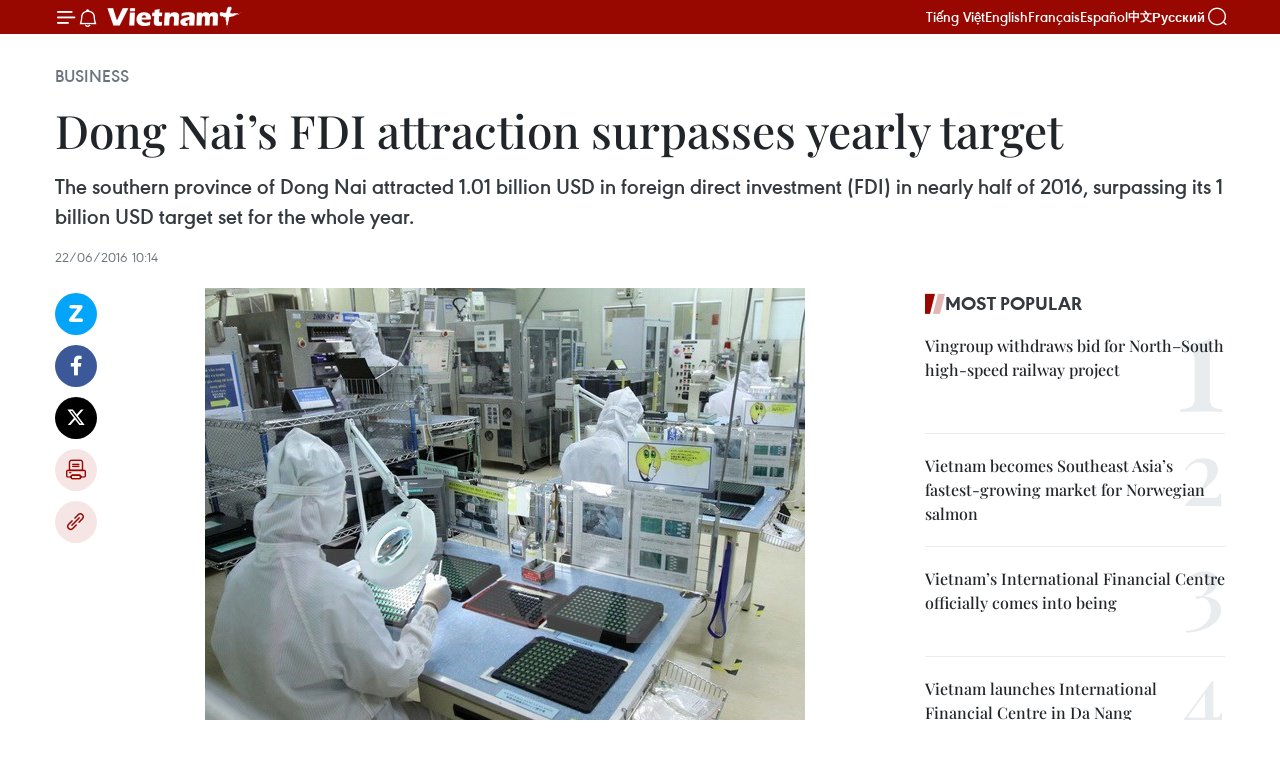

--- FILE ---
content_type: text/html;charset=utf-8
request_url: https://en.vietnamplus.vn/dong-nais-fdi-attraction-surpasses-yearly-target-post95077.vnp
body_size: 23528
content:
<!DOCTYPE html> <html lang="en" class="en"> <head> <title>Dong Nai’s FDI attraction surpasses yearly target | Vietnam+ (VietnamPlus)</title> <meta name="description" content="The southern province of Dong Nai attracted 1.01 billion USD in foreign direct investment (FDI) in nearly half of 2016, surpassing its 1 billion USD target set for the whole year."/> <meta name="keywords" content="Dong Nai, FDI, foreign direct investment, industrial parks, "/> <meta name="news_keywords" content="Dong Nai, FDI, foreign direct investment, industrial parks, "/> <meta http-equiv="Content-Type" content="text/html; charset=utf-8" /> <meta http-equiv="X-UA-Compatible" content="IE=edge"/> <meta http-equiv="refresh" content="1800" /> <meta name="revisit-after" content="1 days" /> <meta name="viewport" content="width=device-width, initial-scale=1"> <meta http-equiv="content-language" content="vi" /> <meta name="format-detection" content="telephone=no"/> <meta name="format-detection" content="address=no"/> <meta name="apple-mobile-web-app-capable" content="yes"> <meta name="apple-mobile-web-app-status-bar-style" content="black"> <meta name="apple-mobile-web-app-title" content="Vietnam+ (VietnamPlus)"/> <meta name="referrer" content="no-referrer-when-downgrade"/> <link rel="shortcut icon" href="https://media.vietnamplus.vn/assets/web/styles/img/favicon.ico" type="image/x-icon" /> <link rel="preconnect" href="https://media.vietnamplus.vn"/> <link rel="dns-prefetch" href="https://media.vietnamplus.vn"/> <link rel="preconnect" href="//www.google-analytics.com" /> <link rel="preconnect" href="//www.googletagmanager.com" /> <link rel="preconnect" href="//stc.za.zaloapp.com" /> <link rel="preconnect" href="//fonts.googleapis.com" /> <link rel="preconnect" href="//pagead2.googlesyndication.com"/> <link rel="preconnect" href="//tpc.googlesyndication.com"/> <link rel="preconnect" href="//securepubads.g.doubleclick.net"/> <link rel="preconnect" href="//accounts.google.com"/> <link rel="preconnect" href="//adservice.google.com"/> <link rel="preconnect" href="//adservice.google.com.vn"/> <link rel="preconnect" href="//www.googletagservices.com"/> <link rel="preconnect" href="//partner.googleadservices.com"/> <link rel="preconnect" href="//tpc.googlesyndication.com"/> <link rel="preconnect" href="//za.zdn.vn"/> <link rel="preconnect" href="//sp.zalo.me"/> <link rel="preconnect" href="//connect.facebook.net"/> <link rel="preconnect" href="//www.facebook.com"/> <link rel="dns-prefetch" href="//www.google-analytics.com" /> <link rel="dns-prefetch" href="//www.googletagmanager.com" /> <link rel="dns-prefetch" href="//stc.za.zaloapp.com" /> <link rel="dns-prefetch" href="//fonts.googleapis.com" /> <link rel="dns-prefetch" href="//pagead2.googlesyndication.com"/> <link rel="dns-prefetch" href="//tpc.googlesyndication.com"/> <link rel="dns-prefetch" href="//securepubads.g.doubleclick.net"/> <link rel="dns-prefetch" href="//accounts.google.com"/> <link rel="dns-prefetch" href="//adservice.google.com"/> <link rel="dns-prefetch" href="//adservice.google.com.vn"/> <link rel="dns-prefetch" href="//www.googletagservices.com"/> <link rel="dns-prefetch" href="//partner.googleadservices.com"/> <link rel="dns-prefetch" href="//tpc.googlesyndication.com"/> <link rel="dns-prefetch" href="//za.zdn.vn"/> <link rel="dns-prefetch" href="//sp.zalo.me"/> <link rel="dns-prefetch" href="//connect.facebook.net"/> <link rel="dns-prefetch" href="//www.facebook.com"/> <link rel="dns-prefetch" href="//graph.facebook.com"/> <link rel="dns-prefetch" href="//static.xx.fbcdn.net"/> <link rel="dns-prefetch" href="//staticxx.facebook.com"/> <script> var cmsConfig = { domainDesktop: 'https://en.vietnamplus.vn', domainMobile: 'https://en.vietnamplus.vn', domainApi: 'https://en-api.vietnamplus.vn', domainStatic: 'https://media.vietnamplus.vn', domainLog: 'https://en-log.vietnamplus.vn', googleAnalytics: 'G\-ZF59SL1YG8', siteId: 0, pageType: 1, objectId: 95077, adsZone: 311, allowAds: true, adsLazy: true, antiAdblock: true, }; if (window.location.protocol !== 'https:' && window.location.hostname.indexOf('vietnamplus.vn') !== -1) { window.location = 'https://' + window.location.hostname + window.location.pathname + window.location.hash; } var USER_AGENT=window.navigator&&(window.navigator.userAgent||window.navigator.vendor)||window.opera||"",IS_MOBILE=/Android|webOS|iPhone|iPod|BlackBerry|Windows Phone|IEMobile|Mobile Safari|Opera Mini/i.test(USER_AGENT),IS_REDIRECT=!1;function setCookie(e,o,i){var n=new Date,i=(n.setTime(n.getTime()+24*i*60*60*1e3),"expires="+n.toUTCString());document.cookie=e+"="+o+"; "+i+";path=/;"}function getCookie(e){var o=document.cookie.indexOf(e+"="),i=o+e.length+1;return!o&&e!==document.cookie.substring(0,e.length)||-1===o?null:(-1===(e=document.cookie.indexOf(";",i))&&(e=document.cookie.length),unescape(document.cookie.substring(i,e)))}IS_MOBILE&&getCookie("isDesktop")&&(setCookie("isDesktop",1,-1),window.location=window.location.pathname.replace(".amp", ".vnp")+window.location.search,IS_REDIRECT=!0); </script> <script> if(USER_AGENT && USER_AGENT.indexOf("facebot") <= 0 && USER_AGENT.indexOf("facebookexternalhit") <= 0) { var query = ''; var hash = ''; if (window.location.search) query = window.location.search; if (window.location.hash) hash = window.location.hash; var canonicalUrl = 'https://en.vietnamplus.vn/dong-nais-fdi-attraction-surpasses-yearly-target-post95077.vnp' + query + hash ; var curUrl = decodeURIComponent(window.location.href); if(!location.port && canonicalUrl.startsWith("http") && curUrl != canonicalUrl){ window.location.replace(canonicalUrl); } } </script> <meta property="fb:pages" content="120834779440" /> <meta property="fb:app_id" content="1960985707489919" /> <meta name="author" content="Vietnam+ (VietnamPlus)" /> <meta name="copyright" content="Copyright © 2026 by Vietnam+ (VietnamPlus)" /> <meta name="RATING" content="GENERAL" /> <meta name="GENERATOR" content="Vietnam+ (VietnamPlus)" /> <meta content="Vietnam+ (VietnamPlus)" itemprop="sourceOrganization" name="source"/> <meta content="news" itemprop="genre" name="medium"/> <meta name="robots" content="noarchive, max-image-preview:large, index, follow" /> <meta name="GOOGLEBOT" content="noarchive, max-image-preview:large, index, follow" /> <link rel="canonical" href="https://en.vietnamplus.vn/dong-nais-fdi-attraction-surpasses-yearly-target-post95077.vnp" /> <meta property="og:site_name" content="Vietnam+ (VietnamPlus)"/> <meta property="og:rich_attachment" content="true"/> <meta property="og:type" content="article"/> <meta property="og:url" content="https://en.vietnamplus.vn/dong-nais-fdi-attraction-surpasses-yearly-target-post95077.vnp"/> <meta property="og:image" content="https://mediaen.vietnamplus.vn/images/f579a678cf9e90879541752073c260057b13c5d8481cb776e5de705f2fdbc8e71d463144bb4dce4df53b6ddcd78f0c9f42ee5ceaacbcfb1276260d819a8e068603a91f0e635241d876a9b173ce529224/2206Dongnai.jpg.webp"/> <meta property="og:image:width" content="1200"/> <meta property="og:image:height" content="630"/> <meta property="og:title" content="Dong Nai’s FDI attraction surpasses yearly target"/> <meta property="og:description" content="The southern province of Dong Nai attracted 1.01 billion USD in foreign direct investment (FDI) in nearly half of 2016, surpassing its 1 billion USD target set for the whole year."/> <meta name="twitter:card" value="summary"/> <meta name="twitter:url" content="https://en.vietnamplus.vn/dong-nais-fdi-attraction-surpasses-yearly-target-post95077.vnp"/> <meta name="twitter:title" content="Dong Nai’s FDI attraction surpasses yearly target"/> <meta name="twitter:description" content="The southern province of Dong Nai attracted 1.01 billion USD in foreign direct investment (FDI) in nearly half of 2016, surpassing its 1 billion USD target set for the whole year."/> <meta name="twitter:image" content="https://mediaen.vietnamplus.vn/images/f579a678cf9e90879541752073c260057b13c5d8481cb776e5de705f2fdbc8e71d463144bb4dce4df53b6ddcd78f0c9f42ee5ceaacbcfb1276260d819a8e068603a91f0e635241d876a9b173ce529224/2206Dongnai.jpg.webp"/> <meta name="twitter:site" content="@Vietnam+ (VietnamPlus)"/> <meta name="twitter:creator" content="@Vietnam+ (VietnamPlus)"/> <meta property="article:publisher" content="https://www.facebook.com/VietnamPlus" /> <meta property="article:tag" content="Dong Nai, FDI, foreign direct investment, industrial parks, "/> <meta property="article:section" content="Business" /> <meta property="article:published_time" content="2016-06-22T17:14:16+0700"/> <meta property="article:modified_time" content="2016-06-22T17:14:16+0700"/> <script type="application/ld+json"> { "@context": "http://schema.org", "@type": "Organization", "name": "Vietnam+ (VietnamPlus)", "url": "https://en.vietnamplus.vn", "logo": "https://media.vietnamplus.vn/assets/web/styles/img/logo.png", "foundingDate": "2008", "founders": [ { "@type": "Person", "name": "Thông tấn xã Việt Nam (TTXVN)" } ], "address": [ { "@type": "PostalAddress", "streetAddress": "Số 05 Lý Thường Kiệt - Hà Nội - Việt Nam", "addressLocality": "Hà Nội City", "addressRegion": "Northeast", "postalCode": "100000", "addressCountry": "VNM" } ], "contactPoint": [ { "@type": "ContactPoint", "telephone": "+84-243-941-1349", "contactType": "customer service" }, { "@type": "ContactPoint", "telephone": "+84-243-941-1348", "contactType": "customer service" } ], "sameAs": [ "https://www.facebook.com/VietnamPlus", "https://www.tiktok.com/@vietnamplus", "https://twitter.com/vietnamplus", "https://www.youtube.com/c/BaoVietnamPlus" ] } </script> <script type="application/ld+json"> { "@context" : "https://schema.org", "@type" : "WebSite", "name": "Vietnam+ (VietnamPlus)", "url": "https://en.vietnamplus.vn", "alternateName" : "Báo điện tử VIETNAMPLUS, Cơ quan của Thông tấn xã Việt Nam (TTXVN)", "potentialAction": { "@type": "SearchAction", "target": { "@type": "EntryPoint", "urlTemplate": "https://en.vietnamplus.vn/search/?q={search_term_string}" }, "query-input": "required name=search_term_string" } } </script> <script type="application/ld+json"> { "@context":"http://schema.org", "@type":"BreadcrumbList", "itemListElement":[ { "@type":"ListItem", "position":1, "item":{ "@id":"https://en.vietnamplus.vn/business/", "name":"Business" } } ] } </script> <script type="application/ld+json"> { "@context": "http://schema.org", "@type": "NewsArticle", "mainEntityOfPage":{ "@type":"WebPage", "@id":"https://en.vietnamplus.vn/dong-nais-fdi-attraction-surpasses-yearly-target-post95077.vnp" }, "headline": "Dong Nai’s FDI attraction surpasses yearly target", "description": "The southern province of Dong Nai attracted 1.01 billion USD in foreign direct investment (FDI) in nearly half of 2016, surpassing its 1 billion USD target set for the whole year.", "image": { "@type": "ImageObject", "url": "https://mediaen.vietnamplus.vn/images/f579a678cf9e90879541752073c260057b13c5d8481cb776e5de705f2fdbc8e71d463144bb4dce4df53b6ddcd78f0c9f42ee5ceaacbcfb1276260d819a8e068603a91f0e635241d876a9b173ce529224/2206Dongnai.jpg.webp", "width" : 1200, "height" : 675 }, "datePublished": "2016-06-22T17:14:16+0700", "dateModified": "2016-06-22T17:14:16+0700", "author": { "@type": "Person", "name": "" }, "publisher": { "@type": "Organization", "name": "Vietnam+ (VietnamPlus)", "logo": { "@type": "ImageObject", "url": "https://media.vietnamplus.vn/assets/web/styles/img/logo.png" } } } </script> <link rel="preload" href="https://media.vietnamplus.vn/assets/web/styles/css/main.min-1.0.14.css" as="style"> <link rel="preload" href="https://media.vietnamplus.vn/assets/web/js/main.min-1.0.33.js" as="script"> <link rel="preload" href="https://media.vietnamplus.vn/assets/web/js/detail.min-1.0.15.js" as="script"> <link rel="preload" href="https://common.mcms.one/assets/styles/css/vietnamplus-1.0.0.css" as="style"> <link rel="stylesheet" href="https://common.mcms.one/assets/styles/css/vietnamplus-1.0.0.css"> <link id="cms-style" rel="stylesheet" href="https://media.vietnamplus.vn/assets/web/styles/css/main.min-1.0.14.css"> <script type="text/javascript"> var _metaOgUrl = 'https://en.vietnamplus.vn/dong-nais-fdi-attraction-surpasses-yearly-target-post95077.vnp'; var page_title = document.title; var tracked_url = window.location.pathname + window.location.search + window.location.hash; var cate_path = 'business'; if (cate_path.length > 0) { tracked_url = "/" + cate_path + tracked_url; } </script> <script async="" src="https://www.googletagmanager.com/gtag/js?id=G-ZF59SL1YG8"></script> <script> window.dataLayer = window.dataLayer || []; function gtag(){dataLayer.push(arguments);} gtag('js', new Date()); gtag('config', 'G-ZF59SL1YG8', {page_path: tracked_url}); </script> <script>window.dataLayer = window.dataLayer || [];dataLayer.push({'pageCategory': '/business'});</script> <script> window.dataLayer = window.dataLayer || []; dataLayer.push({ 'event': 'Pageview', 'articleId': '95077', 'articleTitle': 'Dong Nai’s FDI attraction surpasses yearly target', 'articleCategory': 'Business', 'articleAlowAds': true, 'articleType': 'detail', 'articleTags': 'Dong Nai, FDI, foreign direct investment, industrial parks, ', 'articlePublishDate': '2016-06-22T17:14:16+0700', 'articleThumbnail': 'https://mediaen.vietnamplus.vn/images/f579a678cf9e90879541752073c260057b13c5d8481cb776e5de705f2fdbc8e71d463144bb4dce4df53b6ddcd78f0c9f42ee5ceaacbcfb1276260d819a8e068603a91f0e635241d876a9b173ce529224/2206Dongnai.jpg.webp', 'articleShortUrl': 'https://en.vietnamplus.vn/dong-nais-fdi-attraction-surpasses-yearly-target-post95077.vnp', 'articleFullUrl': 'https://en.vietnamplus.vn/dong-nais-fdi-attraction-surpasses-yearly-target-post95077.vnp', }); </script> <script type='text/javascript'> gtag('event', 'article_page',{ 'articleId': '95077', 'articleTitle': 'Dong Nai’s FDI attraction surpasses yearly target', 'articleCategory': 'Business', 'articleAlowAds': true, 'articleType': 'detail', 'articleTags': 'Dong Nai, FDI, foreign direct investment, industrial parks, ', 'articlePublishDate': '2016-06-22T17:14:16+0700', 'articleThumbnail': 'https://mediaen.vietnamplus.vn/images/f579a678cf9e90879541752073c260057b13c5d8481cb776e5de705f2fdbc8e71d463144bb4dce4df53b6ddcd78f0c9f42ee5ceaacbcfb1276260d819a8e068603a91f0e635241d876a9b173ce529224/2206Dongnai.jpg.webp', 'articleShortUrl': 'https://en.vietnamplus.vn/dong-nais-fdi-attraction-surpasses-yearly-target-post95077.vnp', 'articleFullUrl': 'https://en.vietnamplus.vn/dong-nais-fdi-attraction-surpasses-yearly-target-post95077.vnp', }); </script> <script>(function(w,d,s,l,i){w[l]=w[l]||[];w[l].push({'gtm.start': new Date().getTime(),event:'gtm.js'});var f=d.getElementsByTagName(s)[0], j=d.createElement(s),dl=l!='dataLayer'?'&l='+l:'';j.async=true;j.src= 'https://www.googletagmanager.com/gtm.js?id='+i+dl;f.parentNode.insertBefore(j,f); })(window,document,'script','dataLayer','GTM-5WM58F3N');</script> <script type="text/javascript"> !function(){"use strict";function e(e){var t=!(arguments.length>1&&void 0!==arguments[1])||arguments[1],c=document.createElement("script");c.src=e,t?c.type="module":(c.async=!0,c.type="text/javascript",c.setAttribute("nomodule",""));var n=document.getElementsByTagName("script")[0];n.parentNode.insertBefore(c,n)}!function(t,c){!function(t,c,n){var a,o,r;n.accountId=c,null!==(a=t.marfeel)&&void 0!==a||(t.marfeel={}),null!==(o=(r=t.marfeel).cmd)&&void 0!==o||(r.cmd=[]),t.marfeel.config=n;var i="https://sdk.mrf.io/statics";e("".concat(i,"/marfeel-sdk.js?id=").concat(c),!0),e("".concat(i,"/marfeel-sdk.es5.js?id=").concat(c),!1)}(t,c,arguments.length>2&&void 0!==arguments[2]?arguments[2]:{})}(window,2272,{} )}(); </script> <script async src="https://sp.zalo.me/plugins/sdk.js"></script> </head> <body class="detail-page"> <div id="sdaWeb_SdaMasthead" class="rennab rennab-top" data-platform="1" data-position="Web_SdaMasthead"> </div> <header class=" site-header"> <div class="sticky"> <div class="container"> <i class="ic-menu"></i> <i class="ic-bell"></i> <div id="header-news" class="pick-news hidden" data-source="header-latest-news"></div> <a class="small-logo" href="/" title="Vietnam+ (VietnamPlus)">Vietnam+ (VietnamPlus)</a> <ul class="menu"> <li> <a href="https://www.vietnamplus.vn" title="Tiếng Việt" target="_blank">Tiếng Việt</a> </li> <li> <a href="https://en.vietnamplus.vn" title="English" target="_blank" rel="nofollow">English</a> </li> <li> <a href="https://fr.vietnamplus.vn" title="Français" target="_blank" rel="nofollow">Français</a> </li> <li> <a href="https://es.vietnamplus.vn" title="Español" target="_blank" rel="nofollow">Español</a> </li> <li> <a href="https://zh.vietnamplus.vn" title="中文" target="_blank" rel="nofollow">中文</a> </li> <li> <a href="https://ru.vietnamplus.vn" title="Русский" target="_blank" rel="nofollow">Русский</a> </li> </ul> <div class="search-wrapper"> <i class="ic-search"></i> <input type="text" class="search txtsearch" placeholder="Keyword"> </div> </div> </div> </header> <div class="site-body"> <div id="sdaWeb_SdaBackground" class="rennab " data-platform="1" data-position="Web_SdaBackground"> </div> <div class="container"> <div class="breadcrumb breadcrumb-detail"> <h2 class="main"> <a href="https://en.vietnamplus.vn/business/" title="Business" class="active">Business</a> </h2> </div> <div id="sdaWeb_SdaTop" class="rennab " data-platform="1" data-position="Web_SdaTop"> </div> <div class="article"> <h1 class="article__title cms-title "> Dong Nai’s FDI attraction surpasses yearly target </h1> <div class="article__sapo cms-desc"> The southern province of Dong Nai attracted 1.01 billion USD in foreign direct investment (FDI) in nearly half of 2016, surpassing its 1 billion USD target set for the whole year. </div> <div id="sdaWeb_SdaArticleAfterSapo" class="rennab " data-platform="1" data-position="Web_SdaArticleAfterSapo"> </div> <div class="article__meta"> <time class="time" datetime="2016-06-22T17:14:16+0700" data-time="1466590456" data-friendly="false">Wednesday, June 22, 2016 17:14</time> <meta class="cms-date" itemprop="datePublished" content="2016-06-22T17:14:16+0700"> </div> <div class="col"> <div class="main-col content-col"> <div class="article__body zce-content-body cms-body" itemprop="articleBody"> <div class="social-pin sticky article__social"> <a href="javascript:void(0);" class="zl zalo-share-button" title="Zalo" data-href="https://en.vietnamplus.vn/dong-nais-fdi-attraction-surpasses-yearly-target-post95077.vnp" data-oaid="4486284411240520426" data-layout="1" data-color="blue" data-customize="true">Zalo</a> <a href="javascript:void(0);" class="item fb" data-href="https://en.vietnamplus.vn/dong-nais-fdi-attraction-surpasses-yearly-target-post95077.vnp" data-rel="facebook" title="Facebook">Facebook</a> <a href="javascript:void(0);" class="item tw" data-href="https://en.vietnamplus.vn/dong-nais-fdi-attraction-surpasses-yearly-target-post95077.vnp" data-rel="twitter" title="Twitter">Twitter</a> <a href="javascript:void(0);" class="bookmark sendbookmark hidden" onclick="ME.sendBookmark(this, 95077);" data-id="95077" title="Bookmark">Bookmark</a> <a href="javascript:void(0);" class="print sendprint" title="Print" data-href="/print-95077.html">Print</a> <a href="javascript:void(0);" class="item link" data-href="https://en.vietnamplus.vn/dong-nais-fdi-attraction-surpasses-yearly-target-post95077.vnp" data-rel="copy" title="Copy link">Copy link</a> </div> <div class="article-photo"> <a href="/Uploaded_EN/HD1/2016_06_22/2206Dongnai.jpg" rel="nofollow" target="_blank"><img alt="Dong Nai’s FDI attraction surpasses yearly target ảnh 1" src="[data-uri]" class="lazyload cms-photo" data-large-src="https://mediaen.vietnamplus.vn/images/d0e53d05e2a66ff390ceb759790db14e2385aecc1a6570e8d313677f98bbd9fbb5a306706652b55c7f9de57c6d89ac8d11cb98740dbe99edacbf5bbedc555397/2206Dongnai.jpg" data-src="https://mediaen.vietnamplus.vn/images/be1816f7aba1b65b5289f203216036c513478380b9ae4caaaaa065e20bd372ec1718086de0d30dba0eda16d4766aa33f03a91f0e635241d876a9b173ce529224/2206Dongnai.jpg" title="Dong Nai’s FDI attraction surpasses yearly target ảnh 1"></a><span>Illustrative photo (Source: VNA)</span>
</div>
<p><strong>Dong Nai (VNA)</strong> – The southern province of Dong Nai attracted 1.01 billion USD in foreign direct investment (FDI) in nearly half of 2016, surpassing its 1 billion USD target set for the whole year.</p>
<p>Of the total, nearly 400 million USD was injected into 53 new projects, while over 600 million USD was added to 42 existing ones, according to Cao Tien Dung, Director of the provincial Planning and Investment Department. <br><br> The projects are mostly funded by Japanese, the Republic of Korea, Taiwan (China) investors, mainly focusing on support industry and electronic accessory production, added he. <br><br> Notably, Dong Won Vietnam Company invested 60 million in its fabric factory, while Shing Mark Vina poured 100 million USD into its interior decoration production project and Hewaseung Vina injected 70 million USD into a footwear factory. <br><br> The investors are finalising necessary procedures to construct their factories, mostly located in industrial parks in Nhon Trach, Long Thanh and Trang Bom districts and Bien Hoa city. <br><br> So far, Dong Nai has lured 1,600 projects worth nearly 29 billion USD from 43 countries and territories, including 1,200 valid ones totalling over 24 billion USD. <br><br> Located in the southern key economic region, the province is home to 36 industrial parks covering an area of over 12,057 hectares.-VNA</p> <div class="article__source"> <div class="source"> <span class="name">VNA</span> </div> </div> <div id="sdaWeb_SdaArticleAfterBody" class="rennab " data-platform="1" data-position="Web_SdaArticleAfterBody"> </div> </div> <div class="article__tag"> <a class="active" href="https://en.vietnamplus.vn/tag/dong-nai-tag1097.vnp" title="Dong Nai">#Dong Nai</a> <a class="active" href="https://en.vietnamplus.vn/tag/fdi-tag366.vnp" title="FDI">#FDI</a> <a class="" href="https://en.vietnamplus.vn/tag/foreign-direct-investment-tag788.vnp" title="foreign direct investment">#foreign direct investment</a> <a class="" href="https://en.vietnamplus.vn/tag/industrial-parks-tag2363.vnp" title="industrial parks">#industrial parks</a> <a class="link" href="https://en.vietnamplus.vn/region/dong-nai/91.vnp" title="Dong Nai"><i class="ic-location"></i> Dong Nai</a> </div> <div id="sdaWeb_SdaArticleAfterTag" class="rennab " data-platform="1" data-position="Web_SdaArticleAfterTag"> </div> <div class="wrap-social"> <div class="social-pin article__social"> <a href="javascript:void(0);" class="zl zalo-share-button" title="Zalo" data-href="https://en.vietnamplus.vn/dong-nais-fdi-attraction-surpasses-yearly-target-post95077.vnp" data-oaid="4486284411240520426" data-layout="1" data-color="blue" data-customize="true">Zalo</a> <a href="javascript:void(0);" class="item fb" data-href="https://en.vietnamplus.vn/dong-nais-fdi-attraction-surpasses-yearly-target-post95077.vnp" data-rel="facebook" title="Facebook">Facebook</a> <a href="javascript:void(0);" class="item tw" data-href="https://en.vietnamplus.vn/dong-nais-fdi-attraction-surpasses-yearly-target-post95077.vnp" data-rel="twitter" title="Twitter">Twitter</a> <a href="javascript:void(0);" class="bookmark sendbookmark hidden" onclick="ME.sendBookmark(this, 95077);" data-id="95077" title="Bookmark">Bookmark</a> <a href="javascript:void(0);" class="print sendprint" title="Print" data-href="/print-95077.html">Print</a> <a href="javascript:void(0);" class="item link" data-href="https://en.vietnamplus.vn/dong-nais-fdi-attraction-surpasses-yearly-target-post95077.vnp" data-rel="copy" title="Copy link">Copy link</a> </div> <a href="https://news.google.com/publications/CAAqBwgKMN-18wowlLWFAw?hl=vi&gl=VN&ceid=VN%3Avi" class="google-news" target="_blank" title="Google News">Follow VietnamPlus</a> </div> <div id="sdaWeb_SdaArticleAfterBody1" class="rennab " data-platform="1" data-position="Web_SdaArticleAfterBody1"> </div> <div id="sdaWeb_SdaArticleAfterBody2" class="rennab " data-platform="1" data-position="Web_SdaArticleAfterBody2"> </div> <div class="box-related-news"> <h3 class="box-heading"> <span class="title">Related News</span> </h3> <div class="box-content" data-source="related-news"> <article class="story"> <figure class="story__thumb"> <a class="cms-link" href="https://en.vietnamplus.vn/dong-nai-exports-reach-47-bln-usd-in-four-months-post93216.vnp" title="Dong Nai exports reach 4.7 bln USD in four months"> <img class="lazyload" src="[data-uri]" data-src="https://mediaen.vietnamplus.vn/images/9319dea850fa01a58eeade80b2305b43a7fd8fe18a606d827553a2b0ae37ae3944bcbfb5cd07f60687b6d0fd328001dbd39aa9b228ac7b6d9aa746ca40f815da/2202_FDI.jpg.webp" data-srcset="https://mediaen.vietnamplus.vn/images/9319dea850fa01a58eeade80b2305b43a7fd8fe18a606d827553a2b0ae37ae3944bcbfb5cd07f60687b6d0fd328001dbd39aa9b228ac7b6d9aa746ca40f815da/2202_FDI.jpg.webp 1x, https://mediaen.vietnamplus.vn/images/96ce4c3abba2f1be0420300cd1a89774a7fd8fe18a606d827553a2b0ae37ae3944bcbfb5cd07f60687b6d0fd328001dbd39aa9b228ac7b6d9aa746ca40f815da/2202_FDI.jpg.webp 2x" alt="Dong Nai exports reach 4.7 bln USD in four months"> <noscript><img src="https://mediaen.vietnamplus.vn/images/9319dea850fa01a58eeade80b2305b43a7fd8fe18a606d827553a2b0ae37ae3944bcbfb5cd07f60687b6d0fd328001dbd39aa9b228ac7b6d9aa746ca40f815da/2202_FDI.jpg.webp" srcset="https://mediaen.vietnamplus.vn/images/9319dea850fa01a58eeade80b2305b43a7fd8fe18a606d827553a2b0ae37ae3944bcbfb5cd07f60687b6d0fd328001dbd39aa9b228ac7b6d9aa746ca40f815da/2202_FDI.jpg.webp 1x, https://mediaen.vietnamplus.vn/images/96ce4c3abba2f1be0420300cd1a89774a7fd8fe18a606d827553a2b0ae37ae3944bcbfb5cd07f60687b6d0fd328001dbd39aa9b228ac7b6d9aa746ca40f815da/2202_FDI.jpg.webp 2x" alt="Dong Nai exports reach 4.7 bln USD in four months" class="image-fallback"></noscript> </a> </figure> <h2 class="story__heading" data-tracking="93216"> <a class=" cms-link" href="https://en.vietnamplus.vn/dong-nai-exports-reach-47-bln-usd-in-four-months-post93216.vnp" title="Dong Nai exports reach 4.7 bln USD in four months"> Dong Nai exports reach 4.7 bln USD in four months </a> </h2> <time class="time" datetime="2016-05-14T17:59:06+0700" data-time="1463223546"> 14/05/2016 17:59 </time> <div class="story__summary story__shorten"> The southern province of Dong Nai generated more than 4.7 billion USD from exports in the past four months, up 5 percent year-on-year, according to the provincial People’s Committee. </div> </article> <article class="story"> <figure class="story__thumb"> <a class="cms-link" href="https://en.vietnamplus.vn/pm-gives-nod-to-hi-tech-biotechnology-park-in-dong-nai-post93703.vnp" title="PM gives nod to hi-tech biotechnology park in Dong Nai"> <img class="lazyload" src="[data-uri]" data-src="https://mediaen.vietnamplus.vn/images/9319dea850fa01a58eeade80b2305b438510f6ce1830679786ba03b97a294561067843ebca793a0aaec48e5196d3fbc1d39aa9b228ac7b6d9aa746ca40f815da/biotech.jpg.webp" data-srcset="https://mediaen.vietnamplus.vn/images/9319dea850fa01a58eeade80b2305b438510f6ce1830679786ba03b97a294561067843ebca793a0aaec48e5196d3fbc1d39aa9b228ac7b6d9aa746ca40f815da/biotech.jpg.webp 1x, https://mediaen.vietnamplus.vn/images/96ce4c3abba2f1be0420300cd1a897748510f6ce1830679786ba03b97a294561067843ebca793a0aaec48e5196d3fbc1d39aa9b228ac7b6d9aa746ca40f815da/biotech.jpg.webp 2x" alt="PM gives nod to hi-tech biotechnology park in Dong Nai"> <noscript><img src="https://mediaen.vietnamplus.vn/images/9319dea850fa01a58eeade80b2305b438510f6ce1830679786ba03b97a294561067843ebca793a0aaec48e5196d3fbc1d39aa9b228ac7b6d9aa746ca40f815da/biotech.jpg.webp" srcset="https://mediaen.vietnamplus.vn/images/9319dea850fa01a58eeade80b2305b438510f6ce1830679786ba03b97a294561067843ebca793a0aaec48e5196d3fbc1d39aa9b228ac7b6d9aa746ca40f815da/biotech.jpg.webp 1x, https://mediaen.vietnamplus.vn/images/96ce4c3abba2f1be0420300cd1a897748510f6ce1830679786ba03b97a294561067843ebca793a0aaec48e5196d3fbc1d39aa9b228ac7b6d9aa746ca40f815da/biotech.jpg.webp 2x" alt="PM gives nod to hi-tech biotechnology park in Dong Nai" class="image-fallback"></noscript> </a> </figure> <h2 class="story__heading" data-tracking="93703"> <a class=" cms-link" href="https://en.vietnamplus.vn/pm-gives-nod-to-hi-tech-biotechnology-park-in-dong-nai-post93703.vnp" title="PM gives nod to hi-tech biotechnology park in Dong Nai"> PM gives nod to hi-tech biotechnology park in Dong Nai </a> </h2> <time class="time" datetime="2016-05-24T18:50:27+0700" data-time="1464090627"> 24/05/2016 18:50 </time> <div class="story__summary story__shorten"> The Prime Minister has approved the establishment of a provincial level Hi-Tech Biotechnology Park in the southern province of Dong Nai. </div> </article> <article class="story"> <figure class="story__thumb"> <a class="cms-link" href="https://en.vietnamplus.vn/dong-nai-company-exports-cocoa-to-rok-japan-post93881.vnp" title="Dong Nai company exports cocoa to RoK, Japan"> <img class="lazyload" src="[data-uri]" data-src="https://mediaen.vietnamplus.vn/images/9319dea850fa01a58eeade80b2305b439d6f35dff6182384abc721d44e8979bd452c49c667619027f1365a239b907c21526fbd24011ae45b2ef912f4252e5e96/co.jpg.webp" data-srcset="https://mediaen.vietnamplus.vn/images/9319dea850fa01a58eeade80b2305b439d6f35dff6182384abc721d44e8979bd452c49c667619027f1365a239b907c21526fbd24011ae45b2ef912f4252e5e96/co.jpg.webp 1x, https://mediaen.vietnamplus.vn/images/96ce4c3abba2f1be0420300cd1a897749d6f35dff6182384abc721d44e8979bd452c49c667619027f1365a239b907c21526fbd24011ae45b2ef912f4252e5e96/co.jpg.webp 2x" alt="Dong Nai company exports cocoa to RoK, Japan"> <noscript><img src="https://mediaen.vietnamplus.vn/images/9319dea850fa01a58eeade80b2305b439d6f35dff6182384abc721d44e8979bd452c49c667619027f1365a239b907c21526fbd24011ae45b2ef912f4252e5e96/co.jpg.webp" srcset="https://mediaen.vietnamplus.vn/images/9319dea850fa01a58eeade80b2305b439d6f35dff6182384abc721d44e8979bd452c49c667619027f1365a239b907c21526fbd24011ae45b2ef912f4252e5e96/co.jpg.webp 1x, https://mediaen.vietnamplus.vn/images/96ce4c3abba2f1be0420300cd1a897749d6f35dff6182384abc721d44e8979bd452c49c667619027f1365a239b907c21526fbd24011ae45b2ef912f4252e5e96/co.jpg.webp 2x" alt="Dong Nai company exports cocoa to RoK, Japan" class="image-fallback"></noscript> </a> </figure> <h2 class="story__heading" data-tracking="93881"> <a class=" cms-link" href="https://en.vietnamplus.vn/dong-nai-company-exports-cocoa-to-rok-japan-post93881.vnp" title="Dong Nai company exports cocoa to RoK, Japan"> Dong Nai company exports cocoa to RoK, Japan </a> </h2> <time class="time" datetime="2016-05-27T19:09:07+0700" data-time="1464350947"> 27/05/2016 19:09 </time> <div class="story__summary story__shorten"> A company in Dinh Quan district, in the southern province of Dong Nai, has recently exported 12 tonnes of cocoa mass to the Republic of Korea and one ton of chocolate to Japan. </div> </article> <article class="story"> <figure class="story__thumb"> <a class="cms-link" href="https://en.vietnamplus.vn/dong-nai-likely-to-double-fdi-this-year-post94100.vnp" title="Dong Nai likely to double FDI this year"> <img class="lazyload" src="[data-uri]" data-src="https://mediaen.vietnamplus.vn/images/9319dea850fa01a58eeade80b2305b439d6f35dff6182384abc721d44e8979bd74e83c4c80700e2397eb059434682bbd526fbd24011ae45b2ef912f4252e5e96/mh.jpg.webp" data-srcset="https://mediaen.vietnamplus.vn/images/9319dea850fa01a58eeade80b2305b439d6f35dff6182384abc721d44e8979bd74e83c4c80700e2397eb059434682bbd526fbd24011ae45b2ef912f4252e5e96/mh.jpg.webp 1x, https://mediaen.vietnamplus.vn/images/96ce4c3abba2f1be0420300cd1a897749d6f35dff6182384abc721d44e8979bd74e83c4c80700e2397eb059434682bbd526fbd24011ae45b2ef912f4252e5e96/mh.jpg.webp 2x" alt="Dong Nai likely to double FDI this year"> <noscript><img src="https://mediaen.vietnamplus.vn/images/9319dea850fa01a58eeade80b2305b439d6f35dff6182384abc721d44e8979bd74e83c4c80700e2397eb059434682bbd526fbd24011ae45b2ef912f4252e5e96/mh.jpg.webp" srcset="https://mediaen.vietnamplus.vn/images/9319dea850fa01a58eeade80b2305b439d6f35dff6182384abc721d44e8979bd74e83c4c80700e2397eb059434682bbd526fbd24011ae45b2ef912f4252e5e96/mh.jpg.webp 1x, https://mediaen.vietnamplus.vn/images/96ce4c3abba2f1be0420300cd1a897749d6f35dff6182384abc721d44e8979bd74e83c4c80700e2397eb059434682bbd526fbd24011ae45b2ef912f4252e5e96/mh.jpg.webp 2x" alt="Dong Nai likely to double FDI this year" class="image-fallback"></noscript> </a> </figure> <h2 class="story__heading" data-tracking="94100"> <a class=" cms-link" href="https://en.vietnamplus.vn/dong-nai-likely-to-double-fdi-this-year-post94100.vnp" title="Dong Nai likely to double FDI this year"> Dong Nai likely to double FDI this year </a> </h2> <time class="time" datetime="2016-06-01T21:06:00+0700" data-time="1464789960"> 01/06/2016 21:06 </time> <div class="story__summary story__shorten"> The southern province of Dong Nai is likely to attract double the targeted 1 billion USD foreign direct investment (FDI) this year. </div> </article> <article class="story"> <figure class="story__thumb"> <a class="cms-link" href="https://en.vietnamplus.vn/dong-nai-prioritises-environmental-protection-post94446.vnp" title="Dong Nai prioritises environmental protection"> <img class="lazyload" src="[data-uri]" data-src="https://mediaen.vietnamplus.vn/images/9319dea850fa01a58eeade80b2305b438510f6ce1830679786ba03b97a2945618a9c3ac4435c65df88477e7346b1d1a5d5079b72e47f9381316f9a3b89e1c0d403a91f0e635241d876a9b173ce529224/Xathai73855729PM.jpg.webp" data-srcset="https://mediaen.vietnamplus.vn/images/9319dea850fa01a58eeade80b2305b438510f6ce1830679786ba03b97a2945618a9c3ac4435c65df88477e7346b1d1a5d5079b72e47f9381316f9a3b89e1c0d403a91f0e635241d876a9b173ce529224/Xathai73855729PM.jpg.webp 1x, https://mediaen.vietnamplus.vn/images/96ce4c3abba2f1be0420300cd1a897748510f6ce1830679786ba03b97a2945618a9c3ac4435c65df88477e7346b1d1a5d5079b72e47f9381316f9a3b89e1c0d403a91f0e635241d876a9b173ce529224/Xathai73855729PM.jpg.webp 2x" alt="Dong Nai prioritises environmental protection"> <noscript><img src="https://mediaen.vietnamplus.vn/images/9319dea850fa01a58eeade80b2305b438510f6ce1830679786ba03b97a2945618a9c3ac4435c65df88477e7346b1d1a5d5079b72e47f9381316f9a3b89e1c0d403a91f0e635241d876a9b173ce529224/Xathai73855729PM.jpg.webp" srcset="https://mediaen.vietnamplus.vn/images/9319dea850fa01a58eeade80b2305b438510f6ce1830679786ba03b97a2945618a9c3ac4435c65df88477e7346b1d1a5d5079b72e47f9381316f9a3b89e1c0d403a91f0e635241d876a9b173ce529224/Xathai73855729PM.jpg.webp 1x, https://mediaen.vietnamplus.vn/images/96ce4c3abba2f1be0420300cd1a897748510f6ce1830679786ba03b97a2945618a9c3ac4435c65df88477e7346b1d1a5d5079b72e47f9381316f9a3b89e1c0d403a91f0e635241d876a9b173ce529224/Xathai73855729PM.jpg.webp 2x" alt="Dong Nai prioritises environmental protection" class="image-fallback"></noscript> </a> </figure> <h2 class="story__heading" data-tracking="94446"> <a class=" cms-link" href="https://en.vietnamplus.vn/dong-nai-prioritises-environmental-protection-post94446.vnp" title="Dong Nai prioritises environmental protection"> Dong Nai prioritises environmental protection </a> </h2> <time class="time" datetime="2016-06-09T09:50:01+0700" data-time="1465440601"> 09/06/2016 09:50 </time> <div class="story__summary story__shorten"> Dong Nai will make environmental protection its top priority, while soliciting investment in its industrial parks. </div> </article> <article class="story"> <figure class="story__thumb"> <a class="cms-link" href="https://en.vietnamplus.vn/dong-nai-pledges-to-tackle-obstacles-facing-japanese-firms-post94535.vnp" title="Dong Nai pledges to tackle obstacles facing Japanese firms"> <img class="lazyload" src="[data-uri]" data-src="https://mediaen.vietnamplus.vn/images/9319dea850fa01a58eeade80b2305b438510f6ce1830679786ba03b97a29456138bd67209385e4c1dcbcfdc0fb6927528d08b3324dcc829e5d7ed5f23918da50c131248de17b6dfcc4ab6b83342a1cbf/doanh_nghiep_Nhat_Ban.jpg.webp" data-srcset="https://mediaen.vietnamplus.vn/images/9319dea850fa01a58eeade80b2305b438510f6ce1830679786ba03b97a29456138bd67209385e4c1dcbcfdc0fb6927528d08b3324dcc829e5d7ed5f23918da50c131248de17b6dfcc4ab6b83342a1cbf/doanh_nghiep_Nhat_Ban.jpg.webp 1x, https://mediaen.vietnamplus.vn/images/96ce4c3abba2f1be0420300cd1a897748510f6ce1830679786ba03b97a29456138bd67209385e4c1dcbcfdc0fb6927528d08b3324dcc829e5d7ed5f23918da50c131248de17b6dfcc4ab6b83342a1cbf/doanh_nghiep_Nhat_Ban.jpg.webp 2x" alt="Dong Nai pledges to tackle obstacles facing Japanese firms"> <noscript><img src="https://mediaen.vietnamplus.vn/images/9319dea850fa01a58eeade80b2305b438510f6ce1830679786ba03b97a29456138bd67209385e4c1dcbcfdc0fb6927528d08b3324dcc829e5d7ed5f23918da50c131248de17b6dfcc4ab6b83342a1cbf/doanh_nghiep_Nhat_Ban.jpg.webp" srcset="https://mediaen.vietnamplus.vn/images/9319dea850fa01a58eeade80b2305b438510f6ce1830679786ba03b97a29456138bd67209385e4c1dcbcfdc0fb6927528d08b3324dcc829e5d7ed5f23918da50c131248de17b6dfcc4ab6b83342a1cbf/doanh_nghiep_Nhat_Ban.jpg.webp 1x, https://mediaen.vietnamplus.vn/images/96ce4c3abba2f1be0420300cd1a897748510f6ce1830679786ba03b97a29456138bd67209385e4c1dcbcfdc0fb6927528d08b3324dcc829e5d7ed5f23918da50c131248de17b6dfcc4ab6b83342a1cbf/doanh_nghiep_Nhat_Ban.jpg.webp 2x" alt="Dong Nai pledges to tackle obstacles facing Japanese firms" class="image-fallback"></noscript> </a> </figure> <h2 class="story__heading" data-tracking="94535"> <a class=" cms-link" href="https://en.vietnamplus.vn/dong-nai-pledges-to-tackle-obstacles-facing-japanese-firms-post94535.vnp" title="Dong Nai pledges to tackle obstacles facing Japanese firms"> Dong Nai pledges to tackle obstacles facing Japanese firms </a> </h2> <time class="time" datetime="2016-06-10T16:54:23+0700" data-time="1465552463"> 10/06/2016 16:54 </time> <div class="story__summary story__shorten"> The administration of Dong Nai province promised to remove obstacles facing Japanese companies in the southern locality during a dialogue on June 10. </div> </article> </div> </div> <div id="sdaWeb_SdaArticleAfterRelated" class="rennab " data-platform="1" data-position="Web_SdaArticleAfterRelated"> </div> <div class="timeline secondary"> <h3 class="box-heading"> <a href="https://en.vietnamplus.vn/business/" title="Business" class="title"> See more </a> </h3> <div class="box-content content-list" data-source="recommendation-311"> <article class="story" data-id="336119"> <figure class="story__thumb"> <a class="cms-link" href="https://en.vietnamplus.vn/ho-chi-minh-city-shifts-ocop-products-toward-quality-sustainability-after-seven-years-post336119.vnp" title="Ho Chi Minh City shifts OCOP products toward quality, sustainability after seven years"> <img class="lazyload" src="[data-uri]" data-src="https://mediaen.vietnamplus.vn/images/7d1b1ad3fc9563dcff6a3a0b9636850c4c27b298e8d8a125563b482ff44f4b06a35ffcb4ae490e4b6f05d7240c45b699767b99c0324ef21feb4c15d816c5fb31/hoi-cho-mua-thu.jpg.webp" data-srcset="https://mediaen.vietnamplus.vn/images/7d1b1ad3fc9563dcff6a3a0b9636850c4c27b298e8d8a125563b482ff44f4b06a35ffcb4ae490e4b6f05d7240c45b699767b99c0324ef21feb4c15d816c5fb31/hoi-cho-mua-thu.jpg.webp 1x, https://mediaen.vietnamplus.vn/images/9208427127649c9760468496aed1bd784c27b298e8d8a125563b482ff44f4b06a35ffcb4ae490e4b6f05d7240c45b699767b99c0324ef21feb4c15d816c5fb31/hoi-cho-mua-thu.jpg.webp 2x" alt="OCOP products are displayed at the Autumn Fair 2025. (Photo: VNA)"> <noscript><img src="https://mediaen.vietnamplus.vn/images/7d1b1ad3fc9563dcff6a3a0b9636850c4c27b298e8d8a125563b482ff44f4b06a35ffcb4ae490e4b6f05d7240c45b699767b99c0324ef21feb4c15d816c5fb31/hoi-cho-mua-thu.jpg.webp" srcset="https://mediaen.vietnamplus.vn/images/7d1b1ad3fc9563dcff6a3a0b9636850c4c27b298e8d8a125563b482ff44f4b06a35ffcb4ae490e4b6f05d7240c45b699767b99c0324ef21feb4c15d816c5fb31/hoi-cho-mua-thu.jpg.webp 1x, https://mediaen.vietnamplus.vn/images/9208427127649c9760468496aed1bd784c27b298e8d8a125563b482ff44f4b06a35ffcb4ae490e4b6f05d7240c45b699767b99c0324ef21feb4c15d816c5fb31/hoi-cho-mua-thu.jpg.webp 2x" alt="OCOP products are displayed at the Autumn Fair 2025. (Photo: VNA)" class="image-fallback"></noscript> </a> </figure> <h2 class="story__heading" data-tracking="336119"> <a class=" cms-link" href="https://en.vietnamplus.vn/ho-chi-minh-city-shifts-ocop-products-toward-quality-sustainability-after-seven-years-post336119.vnp" title="Ho Chi Minh City shifts OCOP products toward quality, sustainability after seven years"> Ho Chi Minh City shifts OCOP products toward quality, sustainability after seven years </a> </h2> <time class="time" datetime="2026-01-18T13:53:25+0700" data-time="1768719205"> 18/01/2026 13:53 </time> <div class="story__summary story__shorten"> <p>By late 2025, the city proudly counted more than 1,000 OCOP-certified products, including over 790 three-star and 220 four-star items, produced by nearly 430 participating entities, establishing a robust base for further expansion in the years ahead.</p> </div> </article> <article class="story" data-id="336143"> <figure class="story__thumb"> <a class="cms-link" href="https://en.vietnamplus.vn/intl-trade-emerges-as-a-driver-of-sustainable-growth-post336143.vnp" title="Int’l trade emerges as a driver of sustainable growth"> <img class="lazyload" src="[data-uri]" data-src="https://mediaen.vietnamplus.vn/images/7d1b1ad3fc9563dcff6a3a0b9636850c85d54d32ee822fdb5d67edf3e8797b07441fb02a5a33bffd2735facfe1f4774e/476208-ch3.jpg.webp" data-srcset="https://mediaen.vietnamplus.vn/images/7d1b1ad3fc9563dcff6a3a0b9636850c85d54d32ee822fdb5d67edf3e8797b07441fb02a5a33bffd2735facfe1f4774e/476208-ch3.jpg.webp 1x, https://mediaen.vietnamplus.vn/images/9208427127649c9760468496aed1bd7885d54d32ee822fdb5d67edf3e8797b07441fb02a5a33bffd2735facfe1f4774e/476208-ch3.jpg.webp 2x" alt="Vietnam’s total import–export turnover was an estimated 920 billion USD in 2025, placing the country among the world’s top 15 trading economies (Photo: VNA)"> <noscript><img src="https://mediaen.vietnamplus.vn/images/7d1b1ad3fc9563dcff6a3a0b9636850c85d54d32ee822fdb5d67edf3e8797b07441fb02a5a33bffd2735facfe1f4774e/476208-ch3.jpg.webp" srcset="https://mediaen.vietnamplus.vn/images/7d1b1ad3fc9563dcff6a3a0b9636850c85d54d32ee822fdb5d67edf3e8797b07441fb02a5a33bffd2735facfe1f4774e/476208-ch3.jpg.webp 1x, https://mediaen.vietnamplus.vn/images/9208427127649c9760468496aed1bd7885d54d32ee822fdb5d67edf3e8797b07441fb02a5a33bffd2735facfe1f4774e/476208-ch3.jpg.webp 2x" alt="Vietnam’s total import–export turnover was an estimated 920 billion USD in 2025, placing the country among the world’s top 15 trading economies (Photo: VNA)" class="image-fallback"></noscript> </a> </figure> <h2 class="story__heading" data-tracking="336143"> <a class=" cms-link" href="https://en.vietnamplus.vn/intl-trade-emerges-as-a-driver-of-sustainable-growth-post336143.vnp" title="Int’l trade emerges as a driver of sustainable growth"> Int’l trade emerges as a driver of sustainable growth </a> </h2> <time class="time" datetime="2026-01-18T00:44:00+0700" data-time="1768671840"> 18/01/2026 00:44 </time> <div class="story__summary story__shorten"> <p>By 2025, Vietnam had trade relations with more than 230 markets and had signed 17 FTAs with 65 economies, placing it among the most active participants in bilateral and multilateral trade frameworks.</p> </div> </article> <article class="story" data-id="336095"> <figure class="story__thumb"> <a class="cms-link" href="https://en.vietnamplus.vn/lao-bao-economic-zone-reinforces-gateway-role-on-eastwest-corridor-post336095.vnp" title="Lao Bao economic zone reinforces gateway role on East–West Corridor"> <img class="lazyload" src="[data-uri]" data-src="https://mediaen.vietnamplus.vn/images/684758def003b6e7ceec2cccc829913c88a5b0d2138ffa398a7d8293a07eb80441b3418d99eb651a70bc800c355f98ce/lao-bao-1.jpg.webp" data-srcset="https://mediaen.vietnamplus.vn/images/684758def003b6e7ceec2cccc829913c88a5b0d2138ffa398a7d8293a07eb80441b3418d99eb651a70bc800c355f98ce/lao-bao-1.jpg.webp 1x, https://mediaen.vietnamplus.vn/images/794fe86472a9dec0a61223196decb2b988a5b0d2138ffa398a7d8293a07eb80441b3418d99eb651a70bc800c355f98ce/lao-bao-1.jpg.webp 2x" alt="The Lao Bao International Border Gate serves as the pillar of the Lao Bao Special Economic–Trade Zone on East–West Economic Corridor. (Photo: VNA)"> <noscript><img src="https://mediaen.vietnamplus.vn/images/684758def003b6e7ceec2cccc829913c88a5b0d2138ffa398a7d8293a07eb80441b3418d99eb651a70bc800c355f98ce/lao-bao-1.jpg.webp" srcset="https://mediaen.vietnamplus.vn/images/684758def003b6e7ceec2cccc829913c88a5b0d2138ffa398a7d8293a07eb80441b3418d99eb651a70bc800c355f98ce/lao-bao-1.jpg.webp 1x, https://mediaen.vietnamplus.vn/images/794fe86472a9dec0a61223196decb2b988a5b0d2138ffa398a7d8293a07eb80441b3418d99eb651a70bc800c355f98ce/lao-bao-1.jpg.webp 2x" alt="The Lao Bao International Border Gate serves as the pillar of the Lao Bao Special Economic–Trade Zone on East–West Economic Corridor. (Photo: VNA)" class="image-fallback"></noscript> </a> </figure> <h2 class="story__heading" data-tracking="336095"> <a class=" cms-link" href="https://en.vietnamplus.vn/lao-bao-economic-zone-reinforces-gateway-role-on-eastwest-corridor-post336095.vnp" title="Lao Bao economic zone reinforces gateway role on East–West Corridor"> Lao Bao economic zone reinforces gateway role on East–West Corridor </a> </h2> <time class="time" datetime="2026-01-17T13:50:00+0700" data-time="1768632600"> 17/01/2026 13:50 </time> <div class="story__summary story__shorten"> <p>In the context of increasingly deep international economic integration, the development of the Lao Bao Special Economic–Commercial Zone aims not only to boost import–export turnover but also to shape a modern border-gate economic space.</p> </div> </article> <article class="story" data-id="336092"> <figure class="story__thumb"> <a class="cms-link" href="https://en.vietnamplus.vn/vietnam-to-proactively-reduce-rice-exports-from-2026-post336092.vnp" title="Vietnam to proactively reduce rice exports from 2026"> <img class="lazyload" src="[data-uri]" data-src="https://mediaen.vietnamplus.vn/images/156eb6e2a1948681b5ec015e39b3ce4b1488b1e85df41e6d1e7d05673ac7fe8c30116700e000fe3ddc5f5058dbf64d4c/rice.jpg.webp" data-srcset="https://mediaen.vietnamplus.vn/images/156eb6e2a1948681b5ec015e39b3ce4b1488b1e85df41e6d1e7d05673ac7fe8c30116700e000fe3ddc5f5058dbf64d4c/rice.jpg.webp 1x, https://mediaen.vietnamplus.vn/images/6f8fc6c0201b7be6ef8c568d0acb3bd41488b1e85df41e6d1e7d05673ac7fe8c30116700e000fe3ddc5f5058dbf64d4c/rice.jpg.webp 2x" alt="Vietnam aims to export 7 million tonnes of rice in 2026 (Photo: VNA)"> <noscript><img src="https://mediaen.vietnamplus.vn/images/156eb6e2a1948681b5ec015e39b3ce4b1488b1e85df41e6d1e7d05673ac7fe8c30116700e000fe3ddc5f5058dbf64d4c/rice.jpg.webp" srcset="https://mediaen.vietnamplus.vn/images/156eb6e2a1948681b5ec015e39b3ce4b1488b1e85df41e6d1e7d05673ac7fe8c30116700e000fe3ddc5f5058dbf64d4c/rice.jpg.webp 1x, https://mediaen.vietnamplus.vn/images/6f8fc6c0201b7be6ef8c568d0acb3bd41488b1e85df41e6d1e7d05673ac7fe8c30116700e000fe3ddc5f5058dbf64d4c/rice.jpg.webp 2x" alt="Vietnam aims to export 7 million tonnes of rice in 2026 (Photo: VNA)" class="image-fallback"></noscript> </a> </figure> <h2 class="story__heading" data-tracking="336092"> <a class=" cms-link" href="https://en.vietnamplus.vn/vietnam-to-proactively-reduce-rice-exports-from-2026-post336092.vnp" title="Vietnam to proactively reduce rice exports from 2026"> Vietnam to proactively reduce rice exports from 2026 </a> </h2> <time class="time" datetime="2026-01-17T07:19:38+0700" data-time="1768609178"> 17/01/2026 07:19 </time> <div class="story__summary story__shorten"> <p>Do Ha Nam, Chairman of the Vietnam Food Association (VFA), said that 2026 presents numerous difficulties and challenges, and the global supply glut significantly impacts all exporters, including Vietnam.</p> </div> </article> <article class="story" data-id="336104"> <figure class="story__thumb"> <a class="cms-link" href="https://en.vietnamplus.vn/vietjet-adds-nearly-1800-flights-for-peak-lunar-new-year-travel-post336104.vnp" title="Vietjet adds nearly 1,800 flights for peak Lunar New Year travel"> <img class="lazyload" src="[data-uri]" data-src="https://mediaen.vietnamplus.vn/images/684758def003b6e7ceec2cccc829913c3c5a60001cdcd8aac07c3054d5611d529be0715c0ede5d390b8501c69d4d4b30/passenger.jpg.webp" data-srcset="https://mediaen.vietnamplus.vn/images/684758def003b6e7ceec2cccc829913c3c5a60001cdcd8aac07c3054d5611d529be0715c0ede5d390b8501c69d4d4b30/passenger.jpg.webp 1x, https://mediaen.vietnamplus.vn/images/794fe86472a9dec0a61223196decb2b93c5a60001cdcd8aac07c3054d5611d529be0715c0ede5d390b8501c69d4d4b30/passenger.jpg.webp 2x" alt="Vietjet to operate nearly 1,800 additional flights for Lunar New Year peak (Photo: Vietjet Air)"> <noscript><img src="https://mediaen.vietnamplus.vn/images/684758def003b6e7ceec2cccc829913c3c5a60001cdcd8aac07c3054d5611d529be0715c0ede5d390b8501c69d4d4b30/passenger.jpg.webp" srcset="https://mediaen.vietnamplus.vn/images/684758def003b6e7ceec2cccc829913c3c5a60001cdcd8aac07c3054d5611d529be0715c0ede5d390b8501c69d4d4b30/passenger.jpg.webp 1x, https://mediaen.vietnamplus.vn/images/794fe86472a9dec0a61223196decb2b93c5a60001cdcd8aac07c3054d5611d529be0715c0ede5d390b8501c69d4d4b30/passenger.jpg.webp 2x" alt="Vietjet to operate nearly 1,800 additional flights for Lunar New Year peak (Photo: Vietjet Air)" class="image-fallback"></noscript> </a> </figure> <h2 class="story__heading" data-tracking="336104"> <a class=" cms-link" href="https://en.vietnamplus.vn/vietjet-adds-nearly-1800-flights-for-peak-lunar-new-year-travel-post336104.vnp" title="Vietjet adds nearly 1,800 flights for peak Lunar New Year travel"> Vietjet adds nearly 1,800 flights for peak Lunar New Year travel </a> </h2> <time class="time" datetime="2026-01-17T05:33:37+0700" data-time="1768602817"> 17/01/2026 05:33 </time> <div class="story__summary story__shorten"> <p>Passengers planning to travel during the Tet peak period are advised to book tickets early to secure suitable flight schedules. They are also encouraged to complete online check-in within 24 hours prior to departure via Vietjet’s website at www.vietjetair.com, the Vietjet mobile application or the VNeID platform, in order to save time at airport check-in counters.</p> </div> </article> <div id="sdaWeb_SdaNative1" class="rennab " data-platform="1" data-position="Web_SdaNative1"> </div> <article class="story" data-id="336102"> <figure class="story__thumb"> <a class="cms-link" href="https://en.vietnamplus.vn/vinfast-collaborates-with-30-colleges-to-standardise-training-for-ev-engineers-post336102.vnp" title="VinFast collaborates with 30 colleges to standardise training for EV engineers"> <img class="lazyload" src="[data-uri]" data-src="https://mediaen.vietnamplus.vn/images/7d1b1ad3fc9563dcff6a3a0b9636850c82f74003c2479ed369ba8f44cc182d8431dbb74c6898c74a3db8d931a74ba282/vinfast.jpg.webp" data-srcset="https://mediaen.vietnamplus.vn/images/7d1b1ad3fc9563dcff6a3a0b9636850c82f74003c2479ed369ba8f44cc182d8431dbb74c6898c74a3db8d931a74ba282/vinfast.jpg.webp 1x, https://mediaen.vietnamplus.vn/images/9208427127649c9760468496aed1bd7882f74003c2479ed369ba8f44cc182d8431dbb74c6898c74a3db8d931a74ba282/vinfast.jpg.webp 2x" alt="VinFast will provide each university with two electric cars, along with practical equipment and training materials on electric vehicle repair techniques that meet official standards (Photo: VNA)"> <noscript><img src="https://mediaen.vietnamplus.vn/images/7d1b1ad3fc9563dcff6a3a0b9636850c82f74003c2479ed369ba8f44cc182d8431dbb74c6898c74a3db8d931a74ba282/vinfast.jpg.webp" srcset="https://mediaen.vietnamplus.vn/images/7d1b1ad3fc9563dcff6a3a0b9636850c82f74003c2479ed369ba8f44cc182d8431dbb74c6898c74a3db8d931a74ba282/vinfast.jpg.webp 1x, https://mediaen.vietnamplus.vn/images/9208427127649c9760468496aed1bd7882f74003c2479ed369ba8f44cc182d8431dbb74c6898c74a3db8d931a74ba282/vinfast.jpg.webp 2x" alt="VinFast will provide each university with two electric cars, along with practical equipment and training materials on electric vehicle repair techniques that meet official standards (Photo: VNA)" class="image-fallback"></noscript> </a> </figure> <h2 class="story__heading" data-tracking="336102"> <a class=" cms-link" href="https://en.vietnamplus.vn/vinfast-collaborates-with-30-colleges-to-standardise-training-for-ev-engineers-post336102.vnp" title="VinFast collaborates with 30 colleges to standardise training for EV engineers"> VinFast collaborates with 30 colleges to standardise training for EV engineers </a> </h2> <time class="time" datetime="2026-01-17T04:27:14+0700" data-time="1768598834"> 17/01/2026 04:27 </time> <div class="story__summary story__shorten"> <p>VinFast will work with leading institutions offering automotive engineering programmes, including the University of Transport and Communications, the Ho Chi Minh City University of Technology, the Hanoi University of Industry and the Hung Yen University of Technology and Education, to implement hands-on training aligned with industry needs.</p> </div> </article> <article class="story" data-id="336087"> <figure class="story__thumb"> <a class="cms-link" href="https://en.vietnamplus.vn/e-commerce-at-turning-point-as-new-law-sets-higher-standards-in-2026-post336087.vnp" title="E-commerce at turning point as new law sets higher standards in 2026"> <img class="lazyload" src="[data-uri]" data-src="https://mediaen.vietnamplus.vn/images/7d1b1ad3fc9563dcff6a3a0b9636850c93543de5acd2f4659834a06119daeaf1c131248de17b6dfcc4ab6b83342a1cbf/gr.jpg.webp" data-srcset="https://mediaen.vietnamplus.vn/images/7d1b1ad3fc9563dcff6a3a0b9636850c93543de5acd2f4659834a06119daeaf1c131248de17b6dfcc4ab6b83342a1cbf/gr.jpg.webp 1x, https://mediaen.vietnamplus.vn/images/9208427127649c9760468496aed1bd7893543de5acd2f4659834a06119daeaf1c131248de17b6dfcc4ab6b83342a1cbf/gr.jpg.webp 2x" alt="Illustrative image (Photo: VNA)"> <noscript><img src="https://mediaen.vietnamplus.vn/images/7d1b1ad3fc9563dcff6a3a0b9636850c93543de5acd2f4659834a06119daeaf1c131248de17b6dfcc4ab6b83342a1cbf/gr.jpg.webp" srcset="https://mediaen.vietnamplus.vn/images/7d1b1ad3fc9563dcff6a3a0b9636850c93543de5acd2f4659834a06119daeaf1c131248de17b6dfcc4ab6b83342a1cbf/gr.jpg.webp 1x, https://mediaen.vietnamplus.vn/images/9208427127649c9760468496aed1bd7893543de5acd2f4659834a06119daeaf1c131248de17b6dfcc4ab6b83342a1cbf/gr.jpg.webp 2x" alt="Illustrative image (Photo: VNA)" class="image-fallback"></noscript> </a> </figure> <h2 class="story__heading" data-tracking="336087"> <a class=" cms-link" href="https://en.vietnamplus.vn/e-commerce-at-turning-point-as-new-law-sets-higher-standards-in-2026-post336087.vnp" title="E-commerce at turning point as new law sets higher standards in 2026"> E-commerce at turning point as new law sets higher standards in 2026 </a> </h2> <time class="time" datetime="2026-01-17T00:36:45+0700" data-time="1768585005"> 17/01/2026 00:36 </time> <div class="story__summary story__shorten"> <p>To propel the digital economy forward, experts said 2026 should be the year of foundational reforms, including standardised identification for sellers and marketers, real-time transparency in product details, enhanced logistics and financial infrastructure, and robust safeguards for authentic value creation. </p> </div> </article> <article class="story" data-id="336089"> <figure class="story__thumb"> <a class="cms-link" href="https://en.vietnamplus.vn/billion-dollar-capital-seeks-new-opportunities-in-data-centre-real-estate-post336089.vnp" title="Billion-dollar capital seeks new opportunities in data centre real estate"> <img class="lazyload" src="[data-uri]" data-src="https://mediaen.vietnamplus.vn/images/7d1b1ad3fc9563dcff6a3a0b9636850c1f6597e50824c4686c9f7762c9b4f1c378e3be31b4983c96d93ca173c70d7954/khoicong2.jpg.webp" data-srcset="https://mediaen.vietnamplus.vn/images/7d1b1ad3fc9563dcff6a3a0b9636850c1f6597e50824c4686c9f7762c9b4f1c378e3be31b4983c96d93ca173c70d7954/khoicong2.jpg.webp 1x, https://mediaen.vietnamplus.vn/images/9208427127649c9760468496aed1bd781f6597e50824c4686c9f7762c9b4f1c378e3be31b4983c96d93ca173c70d7954/khoicong2.jpg.webp 2x" alt="Illustrative photo (Photo: VNA)"> <noscript><img src="https://mediaen.vietnamplus.vn/images/7d1b1ad3fc9563dcff6a3a0b9636850c1f6597e50824c4686c9f7762c9b4f1c378e3be31b4983c96d93ca173c70d7954/khoicong2.jpg.webp" srcset="https://mediaen.vietnamplus.vn/images/7d1b1ad3fc9563dcff6a3a0b9636850c1f6597e50824c4686c9f7762c9b4f1c378e3be31b4983c96d93ca173c70d7954/khoicong2.jpg.webp 1x, https://mediaen.vietnamplus.vn/images/9208427127649c9760468496aed1bd781f6597e50824c4686c9f7762c9b4f1c378e3be31b4983c96d93ca173c70d7954/khoicong2.jpg.webp 2x" alt="Illustrative photo (Photo: VNA)" class="image-fallback"></noscript> </a> </figure> <h2 class="story__heading" data-tracking="336089"> <a class=" cms-link" href="https://en.vietnamplus.vn/billion-dollar-capital-seeks-new-opportunities-in-data-centre-real-estate-post336089.vnp" title="Billion-dollar capital seeks new opportunities in data centre real estate"> Billion-dollar capital seeks new opportunities in data centre real estate </a> </h2> <time class="time" datetime="2026-01-16T23:38:19+0700" data-time="1768581499"> 16/01/2026 23:38 </time> <div class="story__summary story__shorten"> <p>Ho Chi Minh City is witnessing a strong investment wave in the data centre sector. The city has set up a dedicated task force to support investment procedures for a Hyperscale Data Centre serving AI development, with total investment estimated at around 2 billion USD. The investor consortium includes UAE-based technology company G42, Microsoft, FPT Corporation, VinaCapital, and Viet Thai Group.</p> </div> </article> <article class="story" data-id="336137"> <figure class="story__thumb"> <a class="cms-link" href="https://en.vietnamplus.vn/vietnam-to-officially-switch-to-biofuels-from-june-1-2026-post336137.vnp" title="Vietnam to officially switch to biofuels from June 1, 2026"> <img class="lazyload" src="[data-uri]" data-src="https://mediaen.vietnamplus.vn/images/22139670b33928e0f62ec250e0122e3c94f46bfa40c7d6ffd9e6924a38b2180bc72cb8674d4d15f9ade9a0b7d115fcdba3e53defe46bd050df85d376365ac715/4224053355134292163.jpg.webp" data-srcset="https://mediaen.vietnamplus.vn/images/22139670b33928e0f62ec250e0122e3c94f46bfa40c7d6ffd9e6924a38b2180bc72cb8674d4d15f9ade9a0b7d115fcdba3e53defe46bd050df85d376365ac715/4224053355134292163.jpg.webp 1x, https://mediaen.vietnamplus.vn/images/670060fd853786c551b29f34941a164e94f46bfa40c7d6ffd9e6924a38b2180bc72cb8674d4d15f9ade9a0b7d115fcdba3e53defe46bd050df85d376365ac715/4224053355134292163.jpg.webp 2x" alt="PVOIL is continuing to upgrade, convert and expand E10 fuel retail outlets, and is ready to implement the E10 fuel roadmap. (Photo published by VNA)"> <noscript><img src="https://mediaen.vietnamplus.vn/images/22139670b33928e0f62ec250e0122e3c94f46bfa40c7d6ffd9e6924a38b2180bc72cb8674d4d15f9ade9a0b7d115fcdba3e53defe46bd050df85d376365ac715/4224053355134292163.jpg.webp" srcset="https://mediaen.vietnamplus.vn/images/22139670b33928e0f62ec250e0122e3c94f46bfa40c7d6ffd9e6924a38b2180bc72cb8674d4d15f9ade9a0b7d115fcdba3e53defe46bd050df85d376365ac715/4224053355134292163.jpg.webp 1x, https://mediaen.vietnamplus.vn/images/670060fd853786c551b29f34941a164e94f46bfa40c7d6ffd9e6924a38b2180bc72cb8674d4d15f9ade9a0b7d115fcdba3e53defe46bd050df85d376365ac715/4224053355134292163.jpg.webp 2x" alt="PVOIL is continuing to upgrade, convert and expand E10 fuel retail outlets, and is ready to implement the E10 fuel roadmap. (Photo published by VNA)" class="image-fallback"></noscript> </a> </figure> <h2 class="story__heading" data-tracking="336137"> <a class=" cms-link" href="https://en.vietnamplus.vn/vietnam-to-officially-switch-to-biofuels-from-june-1-2026-post336137.vnp" title="Vietnam to officially switch to biofuels from June 1, 2026"> Vietnam to officially switch to biofuels from June 1, 2026 </a> </h2> <time class="time" datetime="2026-01-16T20:43:12+0700" data-time="1768570992"> 16/01/2026 20:43 </time> <div class="story__summary story__shorten"> <p>Vietnam will officially transition to the use of E5 and E10 biofuels from June 1, 2026 in line with a roadmap prepared over many years by the Government and relevant ministries and sectors.</p> </div> </article> <article class="story" data-id="336129"> <figure class="story__thumb"> <a class="cms-link" href="https://en.vietnamplus.vn/institutional-breakthrough-should-form-core-advantage-of-vietnams-ifc-pm-post336129.vnp" title="Institutional breakthrough should form core advantage of Vietnam&#39;s IFC: PM"> <img class="lazyload" src="[data-uri]" data-src="https://mediaen.vietnamplus.vn/images/67e7c5da7b82c2ed0870d4ffb4f585376e21d03eebebf01c9bddce14569edff92e2905eeef90a5a5a0464f7557e48f272fe463a6e583dd080edb375cad906654c9be032662e64e9bccec70e54f78dcb7767b99c0324ef21feb4c15d816c5fb31/steering-committee-for-the-ifc-in-vietnam-1.jpg.webp" data-srcset="https://mediaen.vietnamplus.vn/images/67e7c5da7b82c2ed0870d4ffb4f585376e21d03eebebf01c9bddce14569edff92e2905eeef90a5a5a0464f7557e48f272fe463a6e583dd080edb375cad906654c9be032662e64e9bccec70e54f78dcb7767b99c0324ef21feb4c15d816c5fb31/steering-committee-for-the-ifc-in-vietnam-1.jpg.webp 1x, https://mediaen.vietnamplus.vn/images/39916dc774c6b4fa2683238f57b136706e21d03eebebf01c9bddce14569edff92e2905eeef90a5a5a0464f7557e48f272fe463a6e583dd080edb375cad906654c9be032662e64e9bccec70e54f78dcb7767b99c0324ef21feb4c15d816c5fb31/steering-committee-for-the-ifc-in-vietnam-1.jpg.webp 2x" alt="Prime Minister Pham Minh Chinh addresses the first meeting of the Steering Committee for the International Financial Centre (IFC) in Vietnam on January 16. (Photo: VNA)"> <noscript><img src="https://mediaen.vietnamplus.vn/images/67e7c5da7b82c2ed0870d4ffb4f585376e21d03eebebf01c9bddce14569edff92e2905eeef90a5a5a0464f7557e48f272fe463a6e583dd080edb375cad906654c9be032662e64e9bccec70e54f78dcb7767b99c0324ef21feb4c15d816c5fb31/steering-committee-for-the-ifc-in-vietnam-1.jpg.webp" srcset="https://mediaen.vietnamplus.vn/images/67e7c5da7b82c2ed0870d4ffb4f585376e21d03eebebf01c9bddce14569edff92e2905eeef90a5a5a0464f7557e48f272fe463a6e583dd080edb375cad906654c9be032662e64e9bccec70e54f78dcb7767b99c0324ef21feb4c15d816c5fb31/steering-committee-for-the-ifc-in-vietnam-1.jpg.webp 1x, https://mediaen.vietnamplus.vn/images/39916dc774c6b4fa2683238f57b136706e21d03eebebf01c9bddce14569edff92e2905eeef90a5a5a0464f7557e48f272fe463a6e583dd080edb375cad906654c9be032662e64e9bccec70e54f78dcb7767b99c0324ef21feb4c15d816c5fb31/steering-committee-for-the-ifc-in-vietnam-1.jpg.webp 2x" alt="Prime Minister Pham Minh Chinh addresses the first meeting of the Steering Committee for the International Financial Centre (IFC) in Vietnam on January 16. (Photo: VNA)" class="image-fallback"></noscript> </a> </figure> <h2 class="story__heading" data-tracking="336129"> <a class=" cms-link" href="https://en.vietnamplus.vn/institutional-breakthrough-should-form-core-advantage-of-vietnams-ifc-pm-post336129.vnp" title="Institutional breakthrough should form core advantage of Vietnam&#39;s IFC: PM"> Institutional breakthrough should form core advantage of Vietnam's IFC: PM </a> </h2> <time class="time" datetime="2026-01-16T18:29:23+0700" data-time="1768562963"> 16/01/2026 18:29 </time> <div class="story__summary story__shorten"> <p>Emphasising the viewpoint that institutional breakthrough should be made as the core competitive edge, the PM said institutional frameworks must be superior, distinctive, and in line with international practices.</p> </div> </article> <article class="story" data-id="336124"> <figure class="story__thumb"> <a class="cms-link" href="https://en.vietnamplus.vn/pm-chairs-first-meeting-of-steering-committee-for-international-financial-centre-in-vietnam-post336124.vnp" title="PM chairs first meeting of steering committee for international financial centre in Vietnam"> <img class="lazyload" src="[data-uri]" data-src="https://mediaen.vietnamplus.vn/images/7d1b1ad3fc9563dcff6a3a0b9636850c05d5ca8363a30b0e67099354680487e441d50f47860c5d8dbf040318c16146e02795c0bce65fb7a654bcc3a437667da203a91f0e635241d876a9b173ce529224/thu-tuong-trung-tam-tai-chinh.jpg.webp" data-srcset="https://mediaen.vietnamplus.vn/images/7d1b1ad3fc9563dcff6a3a0b9636850c05d5ca8363a30b0e67099354680487e441d50f47860c5d8dbf040318c16146e02795c0bce65fb7a654bcc3a437667da203a91f0e635241d876a9b173ce529224/thu-tuong-trung-tam-tai-chinh.jpg.webp 1x, https://mediaen.vietnamplus.vn/images/9208427127649c9760468496aed1bd7805d5ca8363a30b0e67099354680487e441d50f47860c5d8dbf040318c16146e02795c0bce65fb7a654bcc3a437667da203a91f0e635241d876a9b173ce529224/thu-tuong-trung-tam-tai-chinh.jpg.webp 2x" alt="Prime Minister Pham Minh Chinh on January 16 chairs the first meeting of the Steering Committee for Vietnam’s International Financial Centre (IFC). (Photo: VNA)"> <noscript><img src="https://mediaen.vietnamplus.vn/images/7d1b1ad3fc9563dcff6a3a0b9636850c05d5ca8363a30b0e67099354680487e441d50f47860c5d8dbf040318c16146e02795c0bce65fb7a654bcc3a437667da203a91f0e635241d876a9b173ce529224/thu-tuong-trung-tam-tai-chinh.jpg.webp" srcset="https://mediaen.vietnamplus.vn/images/7d1b1ad3fc9563dcff6a3a0b9636850c05d5ca8363a30b0e67099354680487e441d50f47860c5d8dbf040318c16146e02795c0bce65fb7a654bcc3a437667da203a91f0e635241d876a9b173ce529224/thu-tuong-trung-tam-tai-chinh.jpg.webp 1x, https://mediaen.vietnamplus.vn/images/9208427127649c9760468496aed1bd7805d5ca8363a30b0e67099354680487e441d50f47860c5d8dbf040318c16146e02795c0bce65fb7a654bcc3a437667da203a91f0e635241d876a9b173ce529224/thu-tuong-trung-tam-tai-chinh.jpg.webp 2x" alt="Prime Minister Pham Minh Chinh on January 16 chairs the first meeting of the Steering Committee for Vietnam’s International Financial Centre (IFC). (Photo: VNA)" class="image-fallback"></noscript> </a> </figure> <h2 class="story__heading" data-tracking="336124"> <a class=" cms-link" href="https://en.vietnamplus.vn/pm-chairs-first-meeting-of-steering-committee-for-international-financial-centre-in-vietnam-post336124.vnp" title="PM chairs first meeting of steering committee for international financial centre in Vietnam"> PM chairs first meeting of steering committee for international financial centre in Vietnam </a> </h2> <time class="time" datetime="2026-01-16T16:43:52+0700" data-time="1768556632"> 16/01/2026 16:43 </time> <div class="story__summary story__shorten"> <p>In his opening remarks, PM PHam Minh Chinh, who is also head of the steering committee, stressed that amid the unpredictable global economy, Vietnam’s proactive positioning in the international financial network is an effort to provide stability. </p> </div> </article> <article class="story" data-id="336112"> <figure class="story__thumb"> <a class="cms-link" href="https://en.vietnamplus.vn/vietnam-launches-first-semiconductor-chip-manufacturing-plant-post336112.vnp" title="Vietnam launches first semiconductor chip manufacturing plant"> <img class="lazyload" src="[data-uri]" data-src="https://mediaen.vietnamplus.vn/images/156eb6e2a1948681b5ec015e39b3ce4bfb040b7886c2b99b8bf6499421c3054bb49ced91b3dc6f147b6956d23afe5116d39aa9b228ac7b6d9aa746ca40f815da/semiconductor-chip.jpg.webp" data-srcset="https://mediaen.vietnamplus.vn/images/156eb6e2a1948681b5ec015e39b3ce4bfb040b7886c2b99b8bf6499421c3054bb49ced91b3dc6f147b6956d23afe5116d39aa9b228ac7b6d9aa746ca40f815da/semiconductor-chip.jpg.webp 1x, https://mediaen.vietnamplus.vn/images/6f8fc6c0201b7be6ef8c568d0acb3bd4fb040b7886c2b99b8bf6499421c3054bb49ced91b3dc6f147b6956d23afe5116d39aa9b228ac7b6d9aa746ca40f815da/semiconductor-chip.jpg.webp 2x" alt="Party General Secretary To Lam (C) and Prime Minister Pham Minh Chinh (third from left) and other delegates break ground Vietnam’s first semiconductor chip manufacturing plant (Photo: VNA)"> <noscript><img src="https://mediaen.vietnamplus.vn/images/156eb6e2a1948681b5ec015e39b3ce4bfb040b7886c2b99b8bf6499421c3054bb49ced91b3dc6f147b6956d23afe5116d39aa9b228ac7b6d9aa746ca40f815da/semiconductor-chip.jpg.webp" srcset="https://mediaen.vietnamplus.vn/images/156eb6e2a1948681b5ec015e39b3ce4bfb040b7886c2b99b8bf6499421c3054bb49ced91b3dc6f147b6956d23afe5116d39aa9b228ac7b6d9aa746ca40f815da/semiconductor-chip.jpg.webp 1x, https://mediaen.vietnamplus.vn/images/6f8fc6c0201b7be6ef8c568d0acb3bd4fb040b7886c2b99b8bf6499421c3054bb49ced91b3dc6f147b6956d23afe5116d39aa9b228ac7b6d9aa746ca40f815da/semiconductor-chip.jpg.webp 2x" alt="Party General Secretary To Lam (C) and Prime Minister Pham Minh Chinh (third from left) and other delegates break ground Vietnam’s first semiconductor chip manufacturing plant (Photo: VNA)" class="image-fallback"></noscript> </a> </figure> <h2 class="story__heading" data-tracking="336112"> <a class=" cms-link" href="https://en.vietnamplus.vn/vietnam-launches-first-semiconductor-chip-manufacturing-plant-post336112.vnp" title="Vietnam launches first semiconductor chip manufacturing plant"> Vietnam launches first semiconductor chip manufacturing plant </a> </h2> <time class="time" datetime="2026-01-16T15:33:44+0700" data-time="1768552424"> 16/01/2026 15:33 </time> <div class="story__summary story__shorten"> <p>The plant, developed by Viettel Group in line with the mission assigned by the Ministry of Defence and based on the government’s resolution, is located on a 27-hectare site within the Hoa Lac High-Tech Park and is expected to serve national industries such as aerospace, telecommunications, Internet of Things (IoT), automotive manufacturing, medical equipment, and automation.</p> </div> </article> <article class="story" data-id="336110"> <figure class="story__thumb"> <a class="cms-link" href="https://en.vietnamplus.vn/cashew-sector-faces-economic-efficiency-challenge-despite-high-export-revenue-post336110.vnp" title="Cashew sector faces economic efficiency challenge despite high export revenue"> <img class="lazyload" src="[data-uri]" data-src="https://mediaen.vietnamplus.vn/images/7d1b1ad3fc9563dcff6a3a0b9636850c245f359346ffdef18d12524c13125ef730116700e000fe3ddc5f5058dbf64d4c/cashew.jpg.webp" data-srcset="https://mediaen.vietnamplus.vn/images/7d1b1ad3fc9563dcff6a3a0b9636850c245f359346ffdef18d12524c13125ef730116700e000fe3ddc5f5058dbf64d4c/cashew.jpg.webp 1x, https://mediaen.vietnamplus.vn/images/9208427127649c9760468496aed1bd78245f359346ffdef18d12524c13125ef730116700e000fe3ddc5f5058dbf64d4c/cashew.jpg.webp 2x" alt="Vietnam’s cashew exports in 2025 are estimated at 766,600 tonnes, generating more than 5.2 billion USD (Photo: VNA)"> <noscript><img src="https://mediaen.vietnamplus.vn/images/7d1b1ad3fc9563dcff6a3a0b9636850c245f359346ffdef18d12524c13125ef730116700e000fe3ddc5f5058dbf64d4c/cashew.jpg.webp" srcset="https://mediaen.vietnamplus.vn/images/7d1b1ad3fc9563dcff6a3a0b9636850c245f359346ffdef18d12524c13125ef730116700e000fe3ddc5f5058dbf64d4c/cashew.jpg.webp 1x, https://mediaen.vietnamplus.vn/images/9208427127649c9760468496aed1bd78245f359346ffdef18d12524c13125ef730116700e000fe3ddc5f5058dbf64d4c/cashew.jpg.webp 2x" alt="Vietnam’s cashew exports in 2025 are estimated at 766,600 tonnes, generating more than 5.2 billion USD (Photo: VNA)" class="image-fallback"></noscript> </a> </figure> <h2 class="story__heading" data-tracking="336110"> <a class=" cms-link" href="https://en.vietnamplus.vn/cashew-sector-faces-economic-efficiency-challenge-despite-high-export-revenue-post336110.vnp" title="Cashew sector faces economic efficiency challenge despite high export revenue"> Cashew sector faces economic efficiency challenge despite high export revenue </a> </h2> <time class="time" datetime="2026-01-16T15:26:55+0700" data-time="1768552015"> 16/01/2026 15:26 </time> <div class="story__summary story__shorten"> <p>Vietnam’s cashew industry has faced a pressing challenge despite an export revenue of over 5 billion USD for the first time in 2025, as this impressive figure has yet to translate into commensurate economic efficiency for exporting enterprises, especially when the industry seeks to ensure that its position as the world’s leading cashew exporter is matched by sustainable profitability.</p> </div> </article> <article class="story" data-id="336100"> <figure class="story__thumb"> <a class="cms-link" href="https://en.vietnamplus.vn/vietnam-airlines-expands-domestic-network-with-four-new-routes-from-hai-phong-post336100.vnp" title="Vietnam Airlines expands domestic network with four new routes from Hai Phong"> <img class="lazyload" src="[data-uri]" data-src="https://mediaen.vietnamplus.vn/images/7d1b1ad3fc9563dcff6a3a0b9636850c2c32e527a8775b040f18a89f8a74bdb1234f6678324fad05802a01de8839f8b079bcf9faf4a4af87156edc3933638f0f/e-20260116100716.jpg.webp" data-srcset="https://mediaen.vietnamplus.vn/images/7d1b1ad3fc9563dcff6a3a0b9636850c2c32e527a8775b040f18a89f8a74bdb1234f6678324fad05802a01de8839f8b079bcf9faf4a4af87156edc3933638f0f/e-20260116100716.jpg.webp 1x, https://mediaen.vietnamplus.vn/images/9208427127649c9760468496aed1bd782c32e527a8775b040f18a89f8a74bdb1234f6678324fad05802a01de8839f8b079bcf9faf4a4af87156edc3933638f0f/e-20260116100716.jpg.webp 2x" alt="Illustrative image (Photo: VNA)"> <noscript><img src="https://mediaen.vietnamplus.vn/images/7d1b1ad3fc9563dcff6a3a0b9636850c2c32e527a8775b040f18a89f8a74bdb1234f6678324fad05802a01de8839f8b079bcf9faf4a4af87156edc3933638f0f/e-20260116100716.jpg.webp" srcset="https://mediaen.vietnamplus.vn/images/7d1b1ad3fc9563dcff6a3a0b9636850c2c32e527a8775b040f18a89f8a74bdb1234f6678324fad05802a01de8839f8b079bcf9faf4a4af87156edc3933638f0f/e-20260116100716.jpg.webp 1x, https://mediaen.vietnamplus.vn/images/9208427127649c9760468496aed1bd782c32e527a8775b040f18a89f8a74bdb1234f6678324fad05802a01de8839f8b079bcf9faf4a4af87156edc3933638f0f/e-20260116100716.jpg.webp 2x" alt="Illustrative image (Photo: VNA)" class="image-fallback"></noscript> </a> </figure> <h2 class="story__heading" data-tracking="336100"> <a class=" cms-link" href="https://en.vietnamplus.vn/vietnam-airlines-expands-domestic-network-with-four-new-routes-from-hai-phong-post336100.vnp" title="Vietnam Airlines expands domestic network with four new routes from Hai Phong"> Vietnam Airlines expands domestic network with four new routes from Hai Phong </a> </h2> <time class="time" datetime="2026-01-16T14:35:51+0700" data-time="1768548951"> 16/01/2026 14:35 </time> <div class="story__summary story__shorten"> <p>With these additions, Vietnam Airlines will increase Hai Phong’s domestic route network to six, markedly broadening direct air connectivity from the fast-growing industrial and logistics hub to key destinations nationwide.</p> </div> </article> <article class="story" data-id="336081"> <figure class="story__thumb"> <a class="cms-link" href="https://en.vietnamplus.vn/forum-spotlights-nuclear-power-technology-transfer-in-vietnam-post336081.vnp" title="Forum spotlights nuclear power, technology transfer in Vietnam"> <img class="lazyload" src="[data-uri]" data-src="https://mediaen.vietnamplus.vn/images/7d1b1ad3fc9563dcff6a3a0b9636850ca13fdd9ecdeb02968317c3e2e9916e0e3ee76082e59cd54a5f3ffc446090850f/hat-nhan.jpg.webp" data-srcset="https://mediaen.vietnamplus.vn/images/7d1b1ad3fc9563dcff6a3a0b9636850ca13fdd9ecdeb02968317c3e2e9916e0e3ee76082e59cd54a5f3ffc446090850f/hat-nhan.jpg.webp 1x, https://mediaen.vietnamplus.vn/images/9208427127649c9760468496aed1bd78a13fdd9ecdeb02968317c3e2e9916e0e3ee76082e59cd54a5f3ffc446090850f/hat-nhan.jpg.webp 2x" alt="An overview of scientific forum on investment promotion and technology transfer in the energy sector (Photo: congthuong.vn) "> <noscript><img src="https://mediaen.vietnamplus.vn/images/7d1b1ad3fc9563dcff6a3a0b9636850ca13fdd9ecdeb02968317c3e2e9916e0e3ee76082e59cd54a5f3ffc446090850f/hat-nhan.jpg.webp" srcset="https://mediaen.vietnamplus.vn/images/7d1b1ad3fc9563dcff6a3a0b9636850ca13fdd9ecdeb02968317c3e2e9916e0e3ee76082e59cd54a5f3ffc446090850f/hat-nhan.jpg.webp 1x, https://mediaen.vietnamplus.vn/images/9208427127649c9760468496aed1bd78a13fdd9ecdeb02968317c3e2e9916e0e3ee76082e59cd54a5f3ffc446090850f/hat-nhan.jpg.webp 2x" alt="An overview of scientific forum on investment promotion and technology transfer in the energy sector (Photo: congthuong.vn) " class="image-fallback"></noscript> </a> </figure> <h2 class="story__heading" data-tracking="336081"> <a class=" cms-link" href="https://en.vietnamplus.vn/forum-spotlights-nuclear-power-technology-transfer-in-vietnam-post336081.vnp" title="Forum spotlights nuclear power, technology transfer in Vietnam"> Forum spotlights nuclear power, technology transfer in Vietnam </a> </h2> <time class="time" datetime="2026-01-16T13:52:58+0700" data-time="1768546378"> 16/01/2026 13:52 </time> <div class="story__summary story__shorten"> <p>To promote energy transition, Vietnam should develop a long-term energy transition strategy, improve institutions, diversify energy sources, modernise power infrastructure and strengthen international cooperation.</p> </div> </article> <article class="story" data-id="336088"> <figure class="story__thumb"> <a class="cms-link" href="https://en.vietnamplus.vn/international-travel-expo-hcm-city-2026-set-for-august-post336088.vnp" title="International Travel Expo HCM City 2026 set for August"> <img class="lazyload" src="[data-uri]" data-src="https://mediaen.vietnamplus.vn/images/7d1b1ad3fc9563dcff6a3a0b9636850c17b73917a47261a307b2a83e6f5d6810813fcd1e0a18042b5500bcf98ed87fa6/ite.jpg.webp" data-srcset="https://mediaen.vietnamplus.vn/images/7d1b1ad3fc9563dcff6a3a0b9636850c17b73917a47261a307b2a83e6f5d6810813fcd1e0a18042b5500bcf98ed87fa6/ite.jpg.webp 1x, https://mediaen.vietnamplus.vn/images/9208427127649c9760468496aed1bd7817b73917a47261a307b2a83e6f5d6810813fcd1e0a18042b5500bcf98ed87fa6/ite.jpg.webp 2x" alt="Deputy Director General of Vietnam National Authority of Tourism Nguyen Thi Hoa Mai (centre) chairs an online meeting on the organisation of ITE HCMC 2026. (Photo: TITC)"> <noscript><img src="https://mediaen.vietnamplus.vn/images/7d1b1ad3fc9563dcff6a3a0b9636850c17b73917a47261a307b2a83e6f5d6810813fcd1e0a18042b5500bcf98ed87fa6/ite.jpg.webp" srcset="https://mediaen.vietnamplus.vn/images/7d1b1ad3fc9563dcff6a3a0b9636850c17b73917a47261a307b2a83e6f5d6810813fcd1e0a18042b5500bcf98ed87fa6/ite.jpg.webp 1x, https://mediaen.vietnamplus.vn/images/9208427127649c9760468496aed1bd7817b73917a47261a307b2a83e6f5d6810813fcd1e0a18042b5500bcf98ed87fa6/ite.jpg.webp 2x" alt="Deputy Director General of Vietnam National Authority of Tourism Nguyen Thi Hoa Mai (centre) chairs an online meeting on the organisation of ITE HCMC 2026. (Photo: TITC)" class="image-fallback"></noscript> </a> </figure> <h2 class="story__heading" data-tracking="336088"> <a class=" cms-link" href="https://en.vietnamplus.vn/international-travel-expo-hcm-city-2026-set-for-august-post336088.vnp" title="International Travel Expo HCM City 2026 set for August"> International Travel Expo HCM City 2026 set for August </a> </h2> <time class="time" datetime="2026-01-16T12:43:27+0700" data-time="1768542207"> 16/01/2026 12:43 </time> <div class="story__summary story__shorten"> <p>The expo will feature key activities including on-site and online exhibition booths; a digital business-to-business (B2B) buyer–seller matching programme; Vietnam Night; the opening ceremony; programmes for international buyers and media representatives; forums and thematic seminars introducing key source markets and emerging tourism trends; and a tourism consumer festival.</p> </div> </article> <article class="story" data-id="336077"> <figure class="story__thumb"> <a class="cms-link" href="https://en.vietnamplus.vn/new-vietnamese-airline-takes-off-with-charter-capital-of-114-million-usd-post336077.vnp" title="New Vietnamese airline takes off with charter capital of 11.4 million USD"> <img class="lazyload" src="[data-uri]" data-src="https://mediaen.vietnamplus.vn/images/156eb6e2a1948681b5ec015e39b3ce4b31503278af53f75127b472004c2e2288c8435f000862d5a0111348e79710eccd03a91f0e635241d876a9b173ce529224/crystal-bay.jpg.webp" data-srcset="https://mediaen.vietnamplus.vn/images/156eb6e2a1948681b5ec015e39b3ce4b31503278af53f75127b472004c2e2288c8435f000862d5a0111348e79710eccd03a91f0e635241d876a9b173ce529224/crystal-bay.jpg.webp 1x, https://mediaen.vietnamplus.vn/images/6f8fc6c0201b7be6ef8c568d0acb3bd431503278af53f75127b472004c2e2288c8435f000862d5a0111348e79710eccd03a91f0e635241d876a9b173ce529224/crystal-bay.jpg.webp 2x" alt="An illustrative image showing a Crystal Bay Airlines plane. (Photo: dantri.com.vn)"> <noscript><img src="https://mediaen.vietnamplus.vn/images/156eb6e2a1948681b5ec015e39b3ce4b31503278af53f75127b472004c2e2288c8435f000862d5a0111348e79710eccd03a91f0e635241d876a9b173ce529224/crystal-bay.jpg.webp" srcset="https://mediaen.vietnamplus.vn/images/156eb6e2a1948681b5ec015e39b3ce4b31503278af53f75127b472004c2e2288c8435f000862d5a0111348e79710eccd03a91f0e635241d876a9b173ce529224/crystal-bay.jpg.webp 1x, https://mediaen.vietnamplus.vn/images/6f8fc6c0201b7be6ef8c568d0acb3bd431503278af53f75127b472004c2e2288c8435f000862d5a0111348e79710eccd03a91f0e635241d876a9b173ce529224/crystal-bay.jpg.webp 2x" alt="An illustrative image showing a Crystal Bay Airlines plane. (Photo: dantri.com.vn)" class="image-fallback"></noscript> </a> </figure> <h2 class="story__heading" data-tracking="336077"> <a class=" cms-link" href="https://en.vietnamplus.vn/new-vietnamese-airline-takes-off-with-charter-capital-of-114-million-usd-post336077.vnp" title="New Vietnamese airline takes off with charter capital of 11.4 million USD"> New Vietnamese airline takes off with charter capital of 11.4 million USD </a> </h2> <time class="time" datetime="2026-01-16T11:38:41+0700" data-time="1768538321"> 16/01/2026 11:38 </time> <div class="story__summary story__shorten"> <p>According to the company's registration documents, Crystal Bay Airlines Joint Stock Company was established on November 6, 2025, with a charter capital of 300 billion VND (11.4 million USD). The firm operates in 51 business sectors, with its main focus being air passenger transportation.</p> </div> </article> <article class="story" data-id="336072"> <figure class="story__thumb"> <a class="cms-link" href="https://en.vietnamplus.vn/reference-exchange-rate-down-4-vnd-on-january-16-post336072.vnp" title="Reference exchange rate down 4 VND on January 16"> <img class="lazyload" src="[data-uri]" data-src="https://mediaen.vietnamplus.vn/images/156eb6e2a1948681b5ec015e39b3ce4b161b62ccd09db4c5fbe082fa8f345a103212b668d73f85f89473866c241edf65d39aa9b228ac7b6d9aa746ca40f815da/reference-exchange.jpg.webp" data-srcset="https://mediaen.vietnamplus.vn/images/156eb6e2a1948681b5ec015e39b3ce4b161b62ccd09db4c5fbe082fa8f345a103212b668d73f85f89473866c241edf65d39aa9b228ac7b6d9aa746ca40f815da/reference-exchange.jpg.webp 1x, https://mediaen.vietnamplus.vn/images/6f8fc6c0201b7be6ef8c568d0acb3bd4161b62ccd09db4c5fbe082fa8f345a103212b668d73f85f89473866c241edf65d39aa9b228ac7b6d9aa746ca40f815da/reference-exchange.jpg.webp 2x" alt="The State Bank of Vietnam sets the daily reference exchange rate at 25,131 VND/USD on January 16 (Photo: VNA)"> <noscript><img src="https://mediaen.vietnamplus.vn/images/156eb6e2a1948681b5ec015e39b3ce4b161b62ccd09db4c5fbe082fa8f345a103212b668d73f85f89473866c241edf65d39aa9b228ac7b6d9aa746ca40f815da/reference-exchange.jpg.webp" srcset="https://mediaen.vietnamplus.vn/images/156eb6e2a1948681b5ec015e39b3ce4b161b62ccd09db4c5fbe082fa8f345a103212b668d73f85f89473866c241edf65d39aa9b228ac7b6d9aa746ca40f815da/reference-exchange.jpg.webp 1x, https://mediaen.vietnamplus.vn/images/6f8fc6c0201b7be6ef8c568d0acb3bd4161b62ccd09db4c5fbe082fa8f345a103212b668d73f85f89473866c241edf65d39aa9b228ac7b6d9aa746ca40f815da/reference-exchange.jpg.webp 2x" alt="The State Bank of Vietnam sets the daily reference exchange rate at 25,131 VND/USD on January 16 (Photo: VNA)" class="image-fallback"></noscript> </a> </figure> <h2 class="story__heading" data-tracking="336072"> <a class=" cms-link" href="https://en.vietnamplus.vn/reference-exchange-rate-down-4-vnd-on-january-16-post336072.vnp" title="Reference exchange rate down 4 VND on January 16"> Reference exchange rate down 4 VND on January 16 </a> </h2> <time class="time" datetime="2026-01-16T09:00:12+0700" data-time="1768528812"> 16/01/2026 09:00 </time> <div class="story__summary story__shorten"> <p>With the current trading band of +/- 5%, the ceiling rate applicable for commercial banks during the day is 26,388 VND/USD, and the floor rate 23,874 VND/USD.</p> </div> </article> <article class="story" data-id="336067"> <figure class="story__thumb"> <a class="cms-link" href="https://en.vietnamplus.vn/vietnam-promotes-sustainable-digital-asset-investment-community-post336067.vnp" title="Vietnam promotes sustainable digital asset investment community"> <img class="lazyload" src="[data-uri]" data-src="https://mediaen.vietnamplus.vn/images/[base64]/vna-potal-phat-trien-cong-dong-dau-tu-tai-san-so-ben-vung-tu-tri-thuc-8531790.jpg.webp" data-srcset="https://mediaen.vietnamplus.vn/images/[base64]/vna-potal-phat-trien-cong-dong-dau-tu-tai-san-so-ben-vung-tu-tri-thuc-8531790.jpg.webp 1x, https://mediaen.vietnamplus.vn/images/[base64]/vna-potal-phat-trien-cong-dong-dau-tu-tai-san-so-ben-vung-tu-tri-thuc-8531790.jpg.webp 2x" alt="At the launch of the Vietnam Digital Asset Investors Community on January 15 (Photo: VNA)"> <noscript><img src="https://mediaen.vietnamplus.vn/images/[base64]/vna-potal-phat-trien-cong-dong-dau-tu-tai-san-so-ben-vung-tu-tri-thuc-8531790.jpg.webp" srcset="https://mediaen.vietnamplus.vn/images/[base64]/vna-potal-phat-trien-cong-dong-dau-tu-tai-san-so-ben-vung-tu-tri-thuc-8531790.jpg.webp 1x, https://mediaen.vietnamplus.vn/images/[base64]/vna-potal-phat-trien-cong-dong-dau-tu-tai-san-so-ben-vung-tu-tri-thuc-8531790.jpg.webp 2x" alt="At the launch of the Vietnam Digital Asset Investors Community on January 15 (Photo: VNA)" class="image-fallback"></noscript> </a> </figure> <h2 class="story__heading" data-tracking="336067"> <a class=" cms-link" href="https://en.vietnamplus.vn/vietnam-promotes-sustainable-digital-asset-investment-community-post336067.vnp" title="Vietnam promotes sustainable digital asset investment community"> Vietnam promotes sustainable digital asset investment community </a> </h2> <time class="time" datetime="2026-01-16T08:28:07+0700" data-time="1768526887"> 16/01/2026 08:28 </time> <div class="story__summary story__shorten"> <p>The Vietnam Digital Asset Investors Community (VIDA) was officially launched by the Vietnam Blockchain and Digital Asset Association (VBA) in Hanoi on January 15.</p> </div> </article> <article class="story" data-id="336051"> <figure class="story__thumb"> <a class="cms-link" href="https://en.vietnamplus.vn/deputy-pm-works-with-khanh-hoa-to-address-bottlenecks-facing-nuclear-power-project-post336051.vnp" title="Deputy PM works with Khanh Hoa to address bottlenecks facing nuclear power project"> <img class="lazyload" src="[data-uri]" data-src="https://mediaen.vietnamplus.vn/images/156eb6e2a1948681b5ec015e39b3ce4bf00d8925a7c515b95b76b0e1ca124be7df7de4fe1b3fc5ac06dea5f988217016767b99c0324ef21feb4c15d816c5fb31/bui-thanh-son.jpg.webp" data-srcset="https://mediaen.vietnamplus.vn/images/156eb6e2a1948681b5ec015e39b3ce4bf00d8925a7c515b95b76b0e1ca124be7df7de4fe1b3fc5ac06dea5f988217016767b99c0324ef21feb4c15d816c5fb31/bui-thanh-son.jpg.webp 1x, https://mediaen.vietnamplus.vn/images/6f8fc6c0201b7be6ef8c568d0acb3bd4f00d8925a7c515b95b76b0e1ca124be7df7de4fe1b3fc5ac06dea5f988217016767b99c0324ef21feb4c15d816c5fb31/bui-thanh-son.jpg.webp 2x" alt="Deputy Prime Minister Bui Thanh Son speaks at the meeting with Khanh Hoa’s key leaders (Photo: VNA)"> <noscript><img src="https://mediaen.vietnamplus.vn/images/156eb6e2a1948681b5ec015e39b3ce4bf00d8925a7c515b95b76b0e1ca124be7df7de4fe1b3fc5ac06dea5f988217016767b99c0324ef21feb4c15d816c5fb31/bui-thanh-son.jpg.webp" srcset="https://mediaen.vietnamplus.vn/images/156eb6e2a1948681b5ec015e39b3ce4bf00d8925a7c515b95b76b0e1ca124be7df7de4fe1b3fc5ac06dea5f988217016767b99c0324ef21feb4c15d816c5fb31/bui-thanh-son.jpg.webp 1x, https://mediaen.vietnamplus.vn/images/6f8fc6c0201b7be6ef8c568d0acb3bd4f00d8925a7c515b95b76b0e1ca124be7df7de4fe1b3fc5ac06dea5f988217016767b99c0324ef21feb4c15d816c5fb31/bui-thanh-son.jpg.webp 2x" alt="Deputy Prime Minister Bui Thanh Son speaks at the meeting with Khanh Hoa’s key leaders (Photo: VNA)" class="image-fallback"></noscript> </a> </figure> <h2 class="story__heading" data-tracking="336051"> <a class=" cms-link" href="https://en.vietnamplus.vn/deputy-pm-works-with-khanh-hoa-to-address-bottlenecks-facing-nuclear-power-project-post336051.vnp" title="Deputy PM works with Khanh Hoa to address bottlenecks facing nuclear power project"> Deputy PM works with Khanh Hoa to address bottlenecks facing nuclear power project </a> </h2> <time class="time" datetime="2026-01-15T19:35:38+0700" data-time="1768480538"> 15/01/2026 19:35 </time> <div class="story__summary story__shorten"> <p>Residents in Khanh Hoa province expressed great satisfaction and firm confidence in the Party’s policy and leadership in implementing the Ninh Thuan nuclear power project.</p> </div> </article> </div> <button type="button" class="more-news control__loadmore" data-page="1" data-zone="311" data-type="zone" data-layout="recommend">Load more</button> </div> </div> <div class="sub-col sidebar-right"> <div id="sidebar-top-1"> <div id="sdaWeb_SdaRightTop1" class="rennab " data-platform="1" data-position="Web_SdaRightTop1"> </div> <div id="sdaWeb_SdaRightTop2" class="rennab " data-platform="1" data-position="Web_SdaRightTop2"> </div> <div class="most-viewed fyi-position"> <h3 class="box-heading"> <a class="title" href="/mostread.vnp" title="Most popular">Most popular</a> </h3> <div class="box-content" data-source="mostread-news"> <article class="story"> <h2 class="story__heading" data-tracking="334917"> <a class=" cms-link" href="https://en.vietnamplus.vn/vingroup-withdraws-bid-for-northsouth-high-speed-railway-project-post334917.vnp" title="Vingroup withdraws bid for North–South high-speed railway project"> Vingroup withdraws bid for North–South high-speed railway project </a> </h2> </article> <article class="story"> <h2 class="story__heading" data-tracking="335195"> <a class=" cms-link" href="https://en.vietnamplus.vn/vietnam-becomes-southeast-asias-fastest-growing-market-for-norwegian-salmon-post335195.vnp" title="Vietnam becomes Southeast Asia’s fastest-growing market for Norwegian salmon"> Vietnam becomes Southeast Asia’s fastest-growing market for Norwegian salmon </a> </h2> </article> <article class="story"> <h2 class="story__heading" data-tracking="334675"> <a class=" cms-link" href="https://en.vietnamplus.vn/vietnams-international-financial-centre-officially-comes-into-being-post334675.vnp" title="Vietnam’s International Financial Centre officially comes into being"> Vietnam’s International Financial Centre officially comes into being </a> </h2> </article> <article class="story"> <h2 class="story__heading" data-tracking="335667"> <a class=" cms-link" href="https://en.vietnamplus.vn/vietnam-launches-international-financial-centre-in-da-nang-post335667.vnp" title="Vietnam launches International Financial Centre in Da Nang"> Vietnam launches International Financial Centre in Da Nang </a> </h2> </article> <article class="story"> <h2 class="story__heading" data-tracking="335244"> <a class=" cms-link" href="https://en.vietnamplus.vn/digital-transformation-in-real-estate-brokerage-from-technology-to-ecosystem-restructuring-post335244.vnp" title="Digital transformation in real estate brokerage: From technology to ecosystem restructuring"> Digital transformation in real estate brokerage: From technology to ecosystem restructuring </a> </h2> </article> </div> </div> <div id="sdaWeb_SdaRight1" class="rennab " data-platform="1" data-position="Web_SdaRight1"> </div> <div class="box-infographic fyi-position"> <h3 class="box-heading"> <a class="title" href="https://en.vietnamplus.vn/infographics/" title="Infographics"> Infographics </a> </h3> <div class="box-content" data-source="zone-box-370"> <article class="story"> <figure class="story__thumb"> <a class="cms-link" href="https://en.vietnamplus.vn/new-york-times-lists-vietnam-among-top-global-destinations-for-2026-post336121.vnp" title="New York Times lists Vietnam among Top Global Destinations for 2026"> <img class="lazyload" src="[data-uri]" data-src="https://mediaen.vietnamplus.vn/images/04fda352909625afe03ff29c3b8b8b5f97a9d828ecd50b413bcacc5fb4556b60fc5020f102b04e5b8fa108f6f5bf7ccbaef6427645cc0d350fc9fc7fdf56ffff526fbd24011ae45b2ef912f4252e5e96/ava-viet-nam-diem-den-ruby.jpg.webp" data-srcset="https://mediaen.vietnamplus.vn/images/04fda352909625afe03ff29c3b8b8b5f97a9d828ecd50b413bcacc5fb4556b60fc5020f102b04e5b8fa108f6f5bf7ccbaef6427645cc0d350fc9fc7fdf56ffff526fbd24011ae45b2ef912f4252e5e96/ava-viet-nam-diem-den-ruby.jpg.webp 1x, https://mediaen.vietnamplus.vn/images/95989b9929a182939dab942c4ce4c79f97a9d828ecd50b413bcacc5fb4556b60fc5020f102b04e5b8fa108f6f5bf7ccbaef6427645cc0d350fc9fc7fdf56ffff526fbd24011ae45b2ef912f4252e5e96/ava-viet-nam-diem-den-ruby.jpg.webp 2x" alt="New York Times lists Vietnam among Top Global Destinations for 2026"> <noscript><img src="https://mediaen.vietnamplus.vn/images/04fda352909625afe03ff29c3b8b8b5f97a9d828ecd50b413bcacc5fb4556b60fc5020f102b04e5b8fa108f6f5bf7ccbaef6427645cc0d350fc9fc7fdf56ffff526fbd24011ae45b2ef912f4252e5e96/ava-viet-nam-diem-den-ruby.jpg.webp" srcset="https://mediaen.vietnamplus.vn/images/04fda352909625afe03ff29c3b8b8b5f97a9d828ecd50b413bcacc5fb4556b60fc5020f102b04e5b8fa108f6f5bf7ccbaef6427645cc0d350fc9fc7fdf56ffff526fbd24011ae45b2ef912f4252e5e96/ava-viet-nam-diem-den-ruby.jpg.webp 1x, https://mediaen.vietnamplus.vn/images/95989b9929a182939dab942c4ce4c79f97a9d828ecd50b413bcacc5fb4556b60fc5020f102b04e5b8fa108f6f5bf7ccbaef6427645cc0d350fc9fc7fdf56ffff526fbd24011ae45b2ef912f4252e5e96/ava-viet-nam-diem-den-ruby.jpg.webp 2x" alt="New York Times lists Vietnam among Top Global Destinations for 2026" class="image-fallback"></noscript> </a> </figure> <h2 class="story__heading" data-tracking="336121"> <a class=" cms-link" href="https://en.vietnamplus.vn/new-york-times-lists-vietnam-among-top-global-destinations-for-2026-post336121.vnp" title="New York Times lists Vietnam among Top Global Destinations for 2026"> <i class="ic-infographic"></i> New York Times lists Vietnam among Top Global Destinations for 2026 </a> </h2> <time class="time" datetime="2026-01-18T08:00:00+0700" data-time="1768698000"> 18/01/2026 08:00 </time> </article> </div> </div> <div id="sdaWeb_SdaRight2" class="rennab " data-platform="1" data-position="Web_SdaRight2"> </div> <div class="box-video fyi-position"> <h3 class="box-heading"> <a class="title" href="https://en.vietnamplus.vn/videos/" title="Videos"> Videos </a> </h3> <div class="box-content" data-source="zone-box-365"> <article class="story"> <figure class="story__thumb"> <a class="cms-link" href="https://en.vietnamplus.vn/tourism-in-dien-bien-shows-strong-start-in-early-2026-post336068.vnp" title="Tourism in Dien Bien shows strong start in early 2026"> <img class="lazyload" src="[data-uri]" data-src="https://mediaen.vietnamplus.vn/images/81ebaaa539ef0e635b94037a173e9922bcac4023de6f0c1f839796ba8d9885814ebd531578d1b801cf496599ce341c19526fbd24011ae45b2ef912f4252e5e96/dien-bien.jpg.webp" data-srcset="https://mediaen.vietnamplus.vn/images/81ebaaa539ef0e635b94037a173e9922bcac4023de6f0c1f839796ba8d9885814ebd531578d1b801cf496599ce341c19526fbd24011ae45b2ef912f4252e5e96/dien-bien.jpg.webp 1x, https://mediaen.vietnamplus.vn/images/511e3aef55c58a7b7ce5c865e8e3537dbcac4023de6f0c1f839796ba8d9885814ebd531578d1b801cf496599ce341c19526fbd24011ae45b2ef912f4252e5e96/dien-bien.jpg.webp 2x" alt="Tourism in Dien Bien shows strong start in early 2026"> <noscript><img src="https://mediaen.vietnamplus.vn/images/81ebaaa539ef0e635b94037a173e9922bcac4023de6f0c1f839796ba8d9885814ebd531578d1b801cf496599ce341c19526fbd24011ae45b2ef912f4252e5e96/dien-bien.jpg.webp" srcset="https://mediaen.vietnamplus.vn/images/81ebaaa539ef0e635b94037a173e9922bcac4023de6f0c1f839796ba8d9885814ebd531578d1b801cf496599ce341c19526fbd24011ae45b2ef912f4252e5e96/dien-bien.jpg.webp 1x, https://mediaen.vietnamplus.vn/images/511e3aef55c58a7b7ce5c865e8e3537dbcac4023de6f0c1f839796ba8d9885814ebd531578d1b801cf496599ce341c19526fbd24011ae45b2ef912f4252e5e96/dien-bien.jpg.webp 2x" alt="Tourism in Dien Bien shows strong start in early 2026" class="image-fallback"></noscript> </a> </figure> <h2 class="story__heading" data-tracking="336068"> <a class=" cms-link" href="https://en.vietnamplus.vn/tourism-in-dien-bien-shows-strong-start-in-early-2026-post336068.vnp" title="Tourism in Dien Bien shows strong start in early 2026"> Tourism in Dien Bien shows strong start in early 2026 </a> </h2> <time class="time" datetime="2026-01-18T14:30:00+0700" data-time="1768721400"> 18/01/2026 14:30 </time> </article> </div> </div> <div id="sdaWeb_SdaRight3" class="rennab " data-platform="1" data-position="Web_SdaRight3"> </div> <div class="box-podcast fyi-position"> <h3 class="box-heading"> <a class="title" href="https://en.vietnamplus.vn/podcast/" title="Podcast"> Podcast </a> </h3> <div class="box-content" data-source="zone-box-369"> <article class="story"> <figure class="story__thumb"> <a class="cms-link" href="https://en.vietnamplus.vn/vietnam-strives-for-strategic-autonomy-in-semiconductor-era-post335916.vnp" title="Vietnam strives for strategic autonomy in semiconductor era"> <img class="lazyload" src="[data-uri]" data-src="https://mediaen.vietnamplus.vn/images/6b313851a21cf4085af0a926f97357ad09644c5bbf1b96b16d3a8a65433cd2acf4a3d0f3eab2731dda9b5a1cd4745fd224dffa77d01db798f22bbc343d93f183/vietnam-semiconductor-3.png.webp" data-srcset="https://mediaen.vietnamplus.vn/images/6b313851a21cf4085af0a926f97357ad09644c5bbf1b96b16d3a8a65433cd2acf4a3d0f3eab2731dda9b5a1cd4745fd224dffa77d01db798f22bbc343d93f183/vietnam-semiconductor-3.png.webp 1x, https://mediaen.vietnamplus.vn/images/4757e5f210783101cb12f42548731ca709644c5bbf1b96b16d3a8a65433cd2acf4a3d0f3eab2731dda9b5a1cd4745fd224dffa77d01db798f22bbc343d93f183/vietnam-semiconductor-3.png.webp 2x" alt="Vietnam strives for strategic autonomy in semiconductor era"> <noscript><img src="https://mediaen.vietnamplus.vn/images/6b313851a21cf4085af0a926f97357ad09644c5bbf1b96b16d3a8a65433cd2acf4a3d0f3eab2731dda9b5a1cd4745fd224dffa77d01db798f22bbc343d93f183/vietnam-semiconductor-3.png.webp" srcset="https://mediaen.vietnamplus.vn/images/6b313851a21cf4085af0a926f97357ad09644c5bbf1b96b16d3a8a65433cd2acf4a3d0f3eab2731dda9b5a1cd4745fd224dffa77d01db798f22bbc343d93f183/vietnam-semiconductor-3.png.webp 1x, https://mediaen.vietnamplus.vn/images/4757e5f210783101cb12f42548731ca709644c5bbf1b96b16d3a8a65433cd2acf4a3d0f3eab2731dda9b5a1cd4745fd224dffa77d01db798f22bbc343d93f183/vietnam-semiconductor-3.png.webp 2x" alt="Vietnam strives for strategic autonomy in semiconductor era" class="image-fallback"></noscript> </a> </figure> <h2 class="story__heading" data-tracking="335916"> <a class=" cms-link" href="https://en.vietnamplus.vn/vietnam-strives-for-strategic-autonomy-in-semiconductor-era-post335916.vnp" title="Vietnam strives for strategic autonomy in semiconductor era"> Vietnam strives for strategic autonomy in semiconductor era </a> </h2> <div class="story__meta"> <a class="link cms-link" href="https://en.vietnamplus.vn/vietnam-strives-for-strategic-autonomy-in-semiconductor-era-post335916.vnp" title="Vietnam strives for strategic autonomy in semiconductor era"> Listen </a> </div> </article> <article class="story"> <figure class="story__thumb"> <a class="cms-link" href="https://en.vietnamplus.vn/weekly-highlights-vietnam-completes-preparations-for-14th-national-party-congress-post336031.vnp" title="Weekly Highlights: Vietnam completes preparations for 14th National Party Congress"> <img class="lazyload" src="[data-uri]" data-src="https://mediaen.vietnamplus.vn/images/6b313851a21cf4085af0a926f97357adcf81ab24143a5c58c38b10a515e6be098e84ade9c9b3ec5dc1cc131966ead86e30116700e000fe3ddc5f5058dbf64d4c/ava-diem-tin-tuan.jpg.webp" data-srcset="https://mediaen.vietnamplus.vn/images/6b313851a21cf4085af0a926f97357adcf81ab24143a5c58c38b10a515e6be098e84ade9c9b3ec5dc1cc131966ead86e30116700e000fe3ddc5f5058dbf64d4c/ava-diem-tin-tuan.jpg.webp 1x, https://mediaen.vietnamplus.vn/images/4757e5f210783101cb12f42548731ca7cf81ab24143a5c58c38b10a515e6be098e84ade9c9b3ec5dc1cc131966ead86e30116700e000fe3ddc5f5058dbf64d4c/ava-diem-tin-tuan.jpg.webp 2x" alt="Weekly Highlights: Vietnam completes preparations for 14th National Party Congress"> <noscript><img src="https://mediaen.vietnamplus.vn/images/6b313851a21cf4085af0a926f97357adcf81ab24143a5c58c38b10a515e6be098e84ade9c9b3ec5dc1cc131966ead86e30116700e000fe3ddc5f5058dbf64d4c/ava-diem-tin-tuan.jpg.webp" srcset="https://mediaen.vietnamplus.vn/images/6b313851a21cf4085af0a926f97357adcf81ab24143a5c58c38b10a515e6be098e84ade9c9b3ec5dc1cc131966ead86e30116700e000fe3ddc5f5058dbf64d4c/ava-diem-tin-tuan.jpg.webp 1x, https://mediaen.vietnamplus.vn/images/4757e5f210783101cb12f42548731ca7cf81ab24143a5c58c38b10a515e6be098e84ade9c9b3ec5dc1cc131966ead86e30116700e000fe3ddc5f5058dbf64d4c/ava-diem-tin-tuan.jpg.webp 2x" alt="Weekly Highlights: Vietnam completes preparations for 14th National Party Congress" class="image-fallback"></noscript> </a> </figure> <h2 class="story__heading" data-tracking="336031"> <a class=" cms-link" href="https://en.vietnamplus.vn/weekly-highlights-vietnam-completes-preparations-for-14th-national-party-congress-post336031.vnp" title="Weekly Highlights: Vietnam completes preparations for 14th National Party Congress"> Weekly Highlights: Vietnam completes preparations for 14th National Party Congress </a> </h2> <div class="story__meta"> <a class="link cms-link" href="https://en.vietnamplus.vn/weekly-highlights-vietnam-completes-preparations-for-14th-national-party-congress-post336031.vnp" title="Weekly Highlights: Vietnam completes preparations for 14th National Party Congress"> Listen </a> </div> </article> <article class="story"> <figure class="story__thumb"> <a class="cms-link" href="https://en.vietnamplus.vn/international-cooperation-key-to-global-semiconductor-supply-chain-for-vietnam-post335708.vnp" title="International cooperation: Key to global semiconductor supply chain for Vietnam"> <img class="lazyload" src="[data-uri]" data-src="https://mediaen.vietnamplus.vn/images/9a5e5e9750a0941f38f43f4984bc5f971816913e308c0637c79c8da6e60e8880eb60dc0f928f6770fa7ca93c46f7e1252fd51fe5eafbde5e43f34ebed67afd9b30116700e000fe3ddc5f5058dbf64d4c/b40cc1fd-7377-4408-bc93-1d70cf9c4d20.jpg.webp" data-srcset="https://mediaen.vietnamplus.vn/images/9a5e5e9750a0941f38f43f4984bc5f971816913e308c0637c79c8da6e60e8880eb60dc0f928f6770fa7ca93c46f7e1252fd51fe5eafbde5e43f34ebed67afd9b30116700e000fe3ddc5f5058dbf64d4c/b40cc1fd-7377-4408-bc93-1d70cf9c4d20.jpg.webp 1x, https://mediaen.vietnamplus.vn/images/1582a28c96ddab9f5c5bbb905ded8ee91816913e308c0637c79c8da6e60e8880eb60dc0f928f6770fa7ca93c46f7e1252fd51fe5eafbde5e43f34ebed67afd9b30116700e000fe3ddc5f5058dbf64d4c/b40cc1fd-7377-4408-bc93-1d70cf9c4d20.jpg.webp 2x" alt="International cooperation: Key to global semiconductor supply chain for Vietnam (Photo: VNA)"> <noscript><img src="https://mediaen.vietnamplus.vn/images/9a5e5e9750a0941f38f43f4984bc5f971816913e308c0637c79c8da6e60e8880eb60dc0f928f6770fa7ca93c46f7e1252fd51fe5eafbde5e43f34ebed67afd9b30116700e000fe3ddc5f5058dbf64d4c/b40cc1fd-7377-4408-bc93-1d70cf9c4d20.jpg.webp" srcset="https://mediaen.vietnamplus.vn/images/9a5e5e9750a0941f38f43f4984bc5f971816913e308c0637c79c8da6e60e8880eb60dc0f928f6770fa7ca93c46f7e1252fd51fe5eafbde5e43f34ebed67afd9b30116700e000fe3ddc5f5058dbf64d4c/b40cc1fd-7377-4408-bc93-1d70cf9c4d20.jpg.webp 1x, https://mediaen.vietnamplus.vn/images/1582a28c96ddab9f5c5bbb905ded8ee91816913e308c0637c79c8da6e60e8880eb60dc0f928f6770fa7ca93c46f7e1252fd51fe5eafbde5e43f34ebed67afd9b30116700e000fe3ddc5f5058dbf64d4c/b40cc1fd-7377-4408-bc93-1d70cf9c4d20.jpg.webp 2x" alt="International cooperation: Key to global semiconductor supply chain for Vietnam (Photo: VNA)" class="image-fallback"></noscript> </a> </figure> <h2 class="story__heading" data-tracking="335708"> <a class=" cms-link" href="https://en.vietnamplus.vn/international-cooperation-key-to-global-semiconductor-supply-chain-for-vietnam-post335708.vnp" title="International cooperation: Key to global semiconductor supply chain for Vietnam"> International cooperation: Key to global semiconductor supply chain for Vietnam </a> </h2> <div class="story__meta"> <a class="link cms-link" href="https://en.vietnamplus.vn/international-cooperation-key-to-global-semiconductor-supply-chain-for-vietnam-post335708.vnp" title="International cooperation: Key to global semiconductor supply chain for Vietnam"> Listen </a> </div> </article> </div> </div> </div><div id="sidebar-sticky-1"> <div id="sdaWeb_SdaRightSticky" class="rennab " data-platform="1" data-position="Web_SdaRightSticky"> </div> </div> </div> </div> </div> <div id="sdaWeb_SdaBottom" class="rennab " data-platform="1" data-position="Web_SdaBottom"> </div> </div> </div> <div class="back-to-top"></div> <footer class="site-footer"> <div class="networks"> <div class="swiper"> <div class="swiper-wrapper"> <a class="swiper-slide item" href="https://happyvietnam.vnanet.vn/en" target="_blank" title="HappyVN" rel="nofollow"> <img src="https://mediaen.vietnamplus.vn/images/881baccd1e4f3afc9d6c745b886a5511ec1ad6b93426a2170da2f2e800476754ae2e3b171a6ba781c86ff78a2af56f4679bcf9faf4a4af87156edc3933638f0f/happyvn-8570.png.webp" alt="HappyVN"/> </a> <a class="swiper-slide item" href="https://vnanet.vn/" target="_blank" title="TTXVN" rel="nofollow"> <img src="https://mediaen.vietnamplus.vn/images/881baccd1e4f3afc9d6c745b886a5511503c867854c17d3f617133eaea99c650654b528be9a0b06df69b5f1834f60341813fcd1e0a18042b5500bcf98ed87fa6/logo-1-ttx-7454.png.webp" alt="TTXVN"/> </a> <a class="swiper-slide item" href="https://vnews.gov.vn/" target="_blank" title="VNews" rel="nofollow"> <img src="https://mediaen.vietnamplus.vn/images/881baccd1e4f3afc9d6c745b886a5511503c867854c17d3f617133eaea99c6507ea19c608705f79ba5cc5093c7e76bc02602aa3430d708403d38018b7ff0ca37/logo-9-vnews-5693.png.webp" alt="VNews"/> </a> <a class="swiper-slide item" href="https://baotintuc.vn/" target="_blank" title="Tin tức" rel="nofollow"> <img src="https://mediaen.vietnamplus.vn/images/881baccd1e4f3afc9d6c745b886a5511503c867854c17d3f617133eaea99c650d613a592f4f261f9cd84db8eba08ba57c131248de17b6dfcc4ab6b83342a1cbf/logo-2-tt-1610.png.webp" alt="Tin tức"/> </a> <a class="swiper-slide item" href="https://bnews.vn/" target="_blank" title="BNews" rel="nofollow"> <img src="https://mediaen.vietnamplus.vn/images/881baccd1e4f3afc9d6c745b886a5511503c867854c17d3f617133eaea99c65069c0079126a07d526bf5f36a1e2b48c3d32ffe00c4678f2100720f6642d3d320/logo-4-bnews-1862.jpg.webp" alt="BNews"/> </a> <a class="swiper-slide item" href="http://bizhub.vn/" target="_blank" title="Bizhub" rel="nofollow"> <img src="https://mediaen.vietnamplus.vn/images/881baccd1e4f3afc9d6c745b886a5511503c867854c17d3f617133eaea99c650a4ca67e905d9984dc4773969b060930eab4a4d3338f4858b23e2bd2e2e8fa213/logo-5-bizhub-6788.png.webp" alt="Bizhub"/> </a> <a class="swiper-slide item" href="https://vietnamnews.vn/" target="_blank" title="VNS" rel="nofollow"> <img src="https://mediaen.vietnamplus.vn/images/881baccd1e4f3afc9d6c745b886a5511503c867854c17d3f617133eaea99c6507ae1cb4f1702d29babbc3824cf04da0d813fcd1e0a18042b5500bcf98ed87fa6/logo-6-vns-9506.png.webp" alt="VNS"/> </a> <a class="swiper-slide item" href="https://lecourrier.vn/" target="_blank" title="CVN" rel="nofollow"> <img src="https://mediaen.vietnamplus.vn/images/881baccd1e4f3afc9d6c745b886a5511503c867854c17d3f617133eaea99c650924ebc9ef43923758a6041ffb50d129f813fcd1e0a18042b5500bcf98ed87fa6/logo-7-cvn-1033.png.webp" alt="CVN"/> </a> <a class="swiper-slide item" href="https://dantocmiennui.vn/" target="_blank" title="DTMN" rel="nofollow"> <img src="https://mediaen.vietnamplus.vn/images/881baccd1e4f3afc9d6c745b886a5511503c867854c17d3f617133eaea99c650cf9eced8fcf0578e9b77220e1dfbc9445bb031c6870cd29fe91bfef9fca7c0c7/logo-3-dtmn-5004.png.webp" alt="DTMN"/> </a> <a class="swiper-slide item" href="https://vietnam.vnanet.vn/vietnamese/" target="_blank" title="BA" rel="nofollow"> <img src="https://mediaen.vietnamplus.vn/images/881baccd1e4f3afc9d6c745b886a5511503c867854c17d3f617133eaea99c65051f0e629616bd3aaa995b9eccd4672c4c131248de17b6dfcc4ab6b83342a1cbf/logo-8-ba-2624.png.webp" alt="BA"/> </a> </div> </div> </div> <div class="container"> <div class="content"> <a href="https://en.vietnamplus.vn" class="logo" title="Vietnam+ (VietnamPlus)">Vietnam+ (VietnamPlus)</a> <p class="upper">Copyright, VietnamPlus, Vietnam News Agency (VNA)</p>
<p>Editor-in-chief, Mr. Tran Tien Duan.</p> </div> <div class="info"> <ul class="menu"> <li> <a href="#" title="Intellectual Property">Intellectual Property</a> </li> <li> <a href="#" title="Terms Of Use">Terms Of Use</a> </li> <li> <a href="/rss.html" title="RSS">RSS</a> </li> <li> <a href="#" title="Support">Support</a> </li> <li> <a href="#" title="Languages">Languages</a> </li> <li> <a href="/gioi-thieu.vnp" title="VNA">VNA</a> </li> <li> <a href="#" title="News Service">News Service</a> </li> <li> <a href="#" title="Advertisements">Advertisements</a> </li> <li> <a href="#" title="Contact">Contact</a> </li> </ul> <p>Licence No. 1374/GP-BTTTT dated September 11, 2008 by the Ministry of Information and Communications.</p>
<p>Tel: (+84 24) 3941.1349, Fax: (+84 24) 3941.1348</p>
<p>Email: <a href="mailto:vietnamplus@vnanet.vn" title="Email">vietnamplus@vnanet.vn</a></p>
<p>© Copyright belongs to VietnamPlus, VNA. Reproduction in any form is prohibited without written consent.</p> </div> </div> </footer> <div class="navigation"> <ul class="menu"> <li> <a href="/" class="" title="Home">Home</a> </li> <li> <a class="" href="https://en.vietnamplus.vn/politics/" title="Politics">Politics</a> </li> <li> <a class="" href="https://en.vietnamplus.vn/op-ed/" title="OP-ED">OP-ED</a> </li> <li> <a class="" href="https://en.vietnamplus.vn/world/" title="World">World</a> </li> <li> <a class="" href="https://en.vietnamplus.vn/society/" title="Society">Society</a> </li> <li> <a class="active" href="https://en.vietnamplus.vn/business/" title="Business">Business</a> </li> <li> <a class="" href="https://en.vietnamplus.vn/culturesports/" title="Culture - Sports ">Culture - Sports </a> </li> <li> <a class="" href="https://en.vietnamplus.vn/sci-tech/" title="Sci-Tech">Sci-Tech</a> </li> <li> <a class="" href="https://en.vietnamplus.vn/health/" title="Health">Health</a> </li> <li> <a class="" href="https://en.vietnamplus.vn/environment/" title="Environment">Environment</a> </li> <li> <a class="" href="https://en.vietnamplus.vn/travel/" title="Travel">Travel</a> <i class="ic-right"></i> <ul class="sub-menu"> <li> <a href="https://en.vietnamplus.vn/destinations/" title="Destinations">Destinations</a> </li> <li> <a href="https://en.vietnamplus.vn/festival/" title="Festival">Festival</a> </li> <li> <a href="https://en.vietnamplus.vn/tours/" title="Tours">Tours</a> </li> </ul> </li> <li class="other-subject"> <a href="/multimedia/" title="Media Center">Media Center</a> <ul class="sub-menu show"> <a class="" href="https://en.vietnamplus.vn/mega-story/" title="Mega Story">Mega Story</a> <a class="" href="https://en.vietnamplus.vn/infographics/" title="Infographics">Infographics</a> <a class="" href="https://en.vietnamplus.vn/photo/" title="Photos">Photos</a> <a class="" href="https://en.vietnamplus.vn/videos/" title="Videos">Videos</a> <a class="" href="https://en.vietnamplus.vn/podcast/" title="Podcast">Podcast</a> </ul> </li> </ul> </div> <script>if(!String.prototype.endsWith){String.prototype.endsWith=function(d){var c=this.length-d.length;return c>=0&&this.lastIndexOf(d)===c}}if(!String.prototype.startsWith){String.prototype.startsWith=function(c,d){d=d||0;return this.indexOf(c,d)===d}}function canUseWebP(){var b=document.createElement("canvas");if(!!(b.getContext&&b.getContext("2d"))){return b.toDataURL("image/webp").indexOf("data:image/webp")==0}return false}function replaceWebPToImage(){if(canUseWebP()){return}var f=document.getElementsByTagName("img");for(i=0;i<f.length;i++){var h=f[i];if(h&&h.src.length>0&&h.src.indexOf("/styles/img")==-1){var e=h.src;var g=h.dataset.src;if(g&&g.length>0&&(g.endsWith(".webp")||g.indexOf(".webp?")>-1)&&e.startsWith("data:image")){h.setAttribute("data-src",g.replace(".webp",""));h.setAttribute("src",g.replace(".webp",""))}else{if((e.endsWith(".webp")||e.indexOf(".webp?")>-1)){h.setAttribute("src",e.replace(".webp",""))}}}}}replaceWebPToImage();</script> <script defer src="https://common.mcms.one/assets/js/web/common.min-0.0.55.js"></script> <script defer src="https://media.vietnamplus.vn/assets/web/js/main.min-1.0.33.js"></script> <script defer src="https://media.vietnamplus.vn/assets/web/js/detail.min-1.0.15.js"></script> <div id="sdaWeb_SdaArticleInpage" class="rennab " data-platform="1" data-position="Web_SdaArticleInpage"> </div> <div id="sdaWeb_SdaArticleVideoPreroll" class="rennab " data-platform="1" data-position="Web_SdaArticleVideoPreroll"> </div> <div class="float-ads hidden" id="floating-left" style="z-index: 999; position: fixed; right: 50%; bottom: 0px; margin-right: 600px;"> <div id="sdaWeb_SdaFloatLeft" class="rennab " data-platform="1" data-position="Web_SdaFloatLeft"> </div> </div> <div class="float-ads hidden" id="floating-right" style="z-index:999;position:fixed; left:50%; bottom:0px; margin-left:600px"> <div id="sdaWeb_SdaFloatRight" class="rennab " data-platform="1" data-position="Web_SdaFloatRight"> </div> </div> <div id="sdaWeb_SdaBalloon" class="rennab " data-platform="1" data-position="Web_SdaBalloon"> </div> </body> </html>

--- FILE ---
content_type: text/html;charset=utf-8
request_url: https://en.daihoidang.vn/widget/tin-tuc.html
body_size: 4635
content:
<!DOCTYPE html> <html lang="vi"> <head> <title>Đại hội đại biểu toàn quốc lần thứ XIV của Đảng</title> <meta charset="utf-8"/> <meta http-equiv="X-UA-Compatible" content="IE=edge"/> <meta name="description" content="Đại hội đại biểu toàn quốc lần thứ XIV của Đảng"/> <meta name="description" content="Chuyên trang thông tin Đại hội Đảng XIV - Thông tấn xã Việt Nam: cập nhật văn kiện, tin tức, nhân sự, nghị quyết và kết quả Đại hội đại biểu toàn quốc lần thứ 14."> <meta name="keywords" content="Chuyên trang thông tin Đại hội Đảng XIV - Thông tấn xã Việt Nam: cập nhật văn kiện, tin tức, nhân sự, nghị quyết và kết quả Đại hội đại biểu toàn quốc lần thứ 14"> <meta name="viewport" content="width=device-width, initial-scale=1"/> <link rel="shortcut icon" href="https://cdnmedia.daihoidang.vn/assets/web/styles/img/favicon.ico"/> <link rel="stylesheet" type="text/css" href="https://cdnmedia.daihoidang.vn/assets/web/styles/css/embed-box.css"/> <script async defer src="https://www.googletagmanager.com/gtag/js?id=G-DNRHDD47WM"></script> <script type="text/javascript"> window.dataLayer = window.dataLayer || []; function gtag() {dataLayer.push(arguments);} gtag('js', new Date()); gtag('config', 'G-DNRHDD47WM', {cookie_flags: 'secure;samesite=none'}); </script> </head> <body> <div class="embed-news"> <h2 class="box-heading"> <a href="https://en.daihoidang.vn/tin-tuc/" class="title" target="_blank" title="News">News</a> </h2> <div class="box-content"> <article class="story"> <figure class="story__thumb "> <a class="cms-link" href="https://en.daihoidang.vn/thanh-hoa-plays-active-role-in-shaping-14th-congresss-draft-documents-post4496.html" title="Thanh Hoa plays active role in shaping 14th Congress’s draft documents" target="_blank"> <img src="https://en-cdnmedia.daihoidang.vn/images/7363311efd711ce6f511e9e35a9958fac3ef250f1c07e6f8e16fe401b240a5ae4028353b3b2656730fd399535954ed6a/k.jpg.webp" srcset="https://en-cdnmedia.daihoidang.vn/images/7363311efd711ce6f511e9e35a9958fac3ef250f1c07e6f8e16fe401b240a5ae4028353b3b2656730fd399535954ed6a/k.jpg.webp 1x, https://en-cdnmedia.daihoidang.vn/images/693c9737b99140831d749160425c7c66c3ef250f1c07e6f8e16fe401b240a5ae4028353b3b2656730fd399535954ed6a/k.jpg.webp 2x" alt="Standing Vice Secretary of the provincial Party Committee Nguyen Hong Phong (Photo: baothanhhoa.vn)"> </a> </figure> <h2 class="story__heading" data-tracking="4496"> <a class="cms-link" href="https://en.daihoidang.vn/thanh-hoa-plays-active-role-in-shaping-14th-congresss-draft-documents-post4496.html" title="Thanh Hoa plays active role in shaping 14th Congress’s draft documents" target="_blank"> Thanh Hoa plays active role in shaping 14th Congress’s draft documents </a> </h2> </article> <article class="story"> <figure class="story__thumb "> <a class="cms-link" href="https://en.daihoidang.vn/14th-national-party-congress-bac-ninh-strives-to-become-centrally-governed-city-by-2030-post4495.html" title="14th National Party Congress: Bac Ninh strives to become centrally governed city by 2030" target="_blank"> <img src="https://en-cdnmedia.daihoidang.vn/images/7b3d7e09975827363e4f3819ee9859d1cac6d680760a55cc6186a7885aa028fe8ab7f8bba9ebb7f458b857467dfd3f9eb63b1acdea13aeb77a9161ea401f57356b90a78330522fd4ac8aefeb86b5ba4d/bac-ninh-nguyen-hong-thai-1.jpg.webp" srcset="https://en-cdnmedia.daihoidang.vn/images/7b3d7e09975827363e4f3819ee9859d1cac6d680760a55cc6186a7885aa028fe8ab7f8bba9ebb7f458b857467dfd3f9eb63b1acdea13aeb77a9161ea401f57356b90a78330522fd4ac8aefeb86b5ba4d/bac-ninh-nguyen-hong-thai-1.jpg.webp 1x, https://en-cdnmedia.daihoidang.vn/images/e14f6be7fd79ff7f650d7d72282283decac6d680760a55cc6186a7885aa028fe8ab7f8bba9ebb7f458b857467dfd3f9eb63b1acdea13aeb77a9161ea401f57356b90a78330522fd4ac8aefeb86b5ba4d/bac-ninh-nguyen-hong-thai-1.jpg.webp 2x" alt="Nguyen Hong Thai, a member of the Party Central Committee and Secretary of the Bac Ninh provincial Party Committee. (Photo: VNA)"> </a> </figure> <h2 class="story__heading" data-tracking="4495"> <a class="cms-link" href="https://en.daihoidang.vn/14th-national-party-congress-bac-ninh-strives-to-become-centrally-governed-city-by-2030-post4495.html" title="14th National Party Congress: Bac Ninh strives to become centrally governed city by 2030" target="_blank"> 14th National Party Congress: Bac Ninh strives to become centrally governed city by 2030 </a> </h2> </article> <article class="story"> <figure class="story__thumb "> <a class="cms-link" href="https://en.daihoidang.vn/14th-party-congresss-documents-to-ignite-aspirations-for-progress-party-official-post4494.html" title="14th Party Congress’s documents to ignite aspirations for progress: Party official" target="_blank"> <img src="https://en-cdnmedia.daihoidang.vn/images/7363311efd711ce6f511e9e35a9958faec33ce67144b2506a915c3dc66a29674374efd11d5063027686ea348382957e9/lk.jpg.webp" srcset="https://en-cdnmedia.daihoidang.vn/images/7363311efd711ce6f511e9e35a9958faec33ce67144b2506a915c3dc66a29674374efd11d5063027686ea348382957e9/lk.jpg.webp 1x, https://en-cdnmedia.daihoidang.vn/images/693c9737b99140831d749160425c7c66ec33ce67144b2506a915c3dc66a29674374efd11d5063027686ea348382957e9/lk.jpg.webp 2x" alt="Politburo member and standing member of the subcommittee responsible for drafting the Congress documents Nguyen Van Nen (Photo: VNA)"> </a> </figure> <h2 class="story__heading" data-tracking="4494"> <a class="cms-link" href="https://en.daihoidang.vn/14th-party-congresss-documents-to-ignite-aspirations-for-progress-party-official-post4494.html" title="14th Party Congress’s documents to ignite aspirations for progress: Party official" target="_blank"> 14th Party Congress’s documents to ignite aspirations for progress: Party official </a> </h2> </article> <article class="story"> <figure class="story__thumb "> <a class="cms-link" href="https://en.daihoidang.vn/14th-national-party-congress-lang-son-harnesses-gateway-role-for-growth-breakthrough-post4493.html" title="14th National Party Congress: Lang Son harnesses gateway role for growth breakthrough" target="_blank"> <img src="https://en-cdnmedia.daihoidang.vn/images/[base64]/vna-potal-tien-toi-dai-hoi-xiv-cua-dang-dong-chi-hoang-quoc-khanh-tai-cu-chuc-bi-thu-tinh-uy-son-la-khoa-16-8302117.jpg.webp" srcset="https://en-cdnmedia.daihoidang.vn/images/[base64]/vna-potal-tien-toi-dai-hoi-xiv-cua-dang-dong-chi-hoang-quoc-khanh-tai-cu-chuc-bi-thu-tinh-uy-son-la-khoa-16-8302117.jpg.webp 1x, https://en-cdnmedia.daihoidang.vn/images/[base64]/vna-potal-tien-toi-dai-hoi-xiv-cua-dang-dong-chi-hoang-quoc-khanh-tai-cu-chuc-bi-thu-tinh-uy-son-la-khoa-16-8302117.jpg.webp 2x" alt="Hoang Quoc Khanh, Secretary of the Lang Son provincial Party Committee. (Photo: VNA)"> </a> </figure> <h2 class="story__heading" data-tracking="4493"> <a class="cms-link" href="https://en.daihoidang.vn/14th-national-party-congress-lang-son-harnesses-gateway-role-for-growth-breakthrough-post4493.html" title="14th National Party Congress: Lang Son harnesses gateway role for growth breakthrough" target="_blank"> 14th National Party Congress: Lang Son harnesses gateway role for growth breakthrough </a> </h2> </article> <article class="story"> <figure class="story__thumb "> <a class="cms-link" href="https://en.daihoidang.vn/14th-national-party-congress-public-expectations-for-new-party-policies-post4483.html" title="14th National Party Congress: Public expectations for new Party policies" target="_blank"> <img src="https://en-cdnmedia.daihoidang.vn/images/[base64]/vna-potal-dai-hoi-xiv-cua-dang-nhan-dan-hue-ky-vong-tin-tuong-vao-nhung-chu-truong-dua-dat-nuoc-phat-trien-8534670.jpg.webp" srcset="https://en-cdnmedia.daihoidang.vn/images/[base64]/vna-potal-dai-hoi-xiv-cua-dang-nhan-dan-hue-ky-vong-tin-tuong-vao-nhung-chu-truong-dua-dat-nuoc-phat-trien-8534670.jpg.webp 1x, https://en-cdnmedia.daihoidang.vn/images/[base64]/vna-potal-dai-hoi-xiv-cua-dang-nhan-dan-hue-ky-vong-tin-tuong-vao-nhung-chu-truong-dua-dat-nuoc-phat-trien-8534670.jpg.webp 2x" alt="Streets in Hue city are decorated to welcome the 14th National Party Congress (Photo: VNA)"> </a> </figure> <h2 class="story__heading" data-tracking="4483"> <a class="cms-link" href="https://en.daihoidang.vn/14th-national-party-congress-public-expectations-for-new-party-policies-post4483.html" title="14th National Party Congress: Public expectations for new Party policies" target="_blank"> 14th National Party Congress: Public expectations for new Party policies </a> </h2> </article> <article class="story"> <figure class="story__thumb "> <a class="cms-link" href="https://en.daihoidang.vn/14th-national-party-congress-vietnam-enters-new-stage-of-development-with-solid-growth-foundation-post4489.html" title="14th National Party Congress: Vietnam enters new stage of development with solid growth foundation" target="_blank"> <img src="https://en-cdnmedia.daihoidang.vn/images/7363311efd711ce6f511e9e35a9958fa17a4def8f7a0931257bd38468ba756a0302f17c8093c239308a1055590c18135/san-xuat.jpg.webp" srcset="https://en-cdnmedia.daihoidang.vn/images/7363311efd711ce6f511e9e35a9958fa17a4def8f7a0931257bd38468ba756a0302f17c8093c239308a1055590c18135/san-xuat.jpg.webp 1x, https://en-cdnmedia.daihoidang.vn/images/693c9737b99140831d749160425c7c6617a4def8f7a0931257bd38468ba756a0302f17c8093c239308a1055590c18135/san-xuat.jpg.webp 2x" alt="Workers at the Tan De 1 Factory in Nguyen Duc Canh Industrial Park, Hung Yen province make sportswear products (Photo: VNA)"> </a> </figure> <h2 class="story__heading" data-tracking="4489"> <a class="cms-link" href="https://en.daihoidang.vn/14th-national-party-congress-vietnam-enters-new-stage-of-development-with-solid-growth-foundation-post4489.html" title="14th National Party Congress: Vietnam enters new stage of development with solid growth foundation" target="_blank"> 14th National Party Congress: Vietnam enters new stage of development with solid growth foundation </a> </h2> </article> <article class="story"> <figure class="story__thumb "> <a class="cms-link" href="https://en.daihoidang.vn/14th-national-party-congress-affirming-irreplaceable-leadership-role-of-cpv-post4488.html" title="14th National Party Congress: Affirming irreplaceable leadership role of CPV" target="_blank"> <img src="https://en-cdnmedia.daihoidang.vn/images/[base64]/dai-hoi-xiv-cua-dang-ruc-ro-co-hoa-chao-mung-dai-hoi-xiv-8534353.jpg.webp" srcset="https://en-cdnmedia.daihoidang.vn/images/[base64]/dai-hoi-xiv-cua-dang-ruc-ro-co-hoa-chao-mung-dai-hoi-xiv-8534353.jpg.webp 1x, https://en-cdnmedia.daihoidang.vn/images/[base64]/dai-hoi-xiv-cua-dang-ruc-ro-co-hoa-chao-mung-dai-hoi-xiv-8534353.jpg.webp 2x" alt="Posters and flags welcoming the 14th National Party Congress. (Photo: VNA) "> </a> </figure> <h2 class="story__heading" data-tracking="4488"> <a class="cms-link" href="https://en.daihoidang.vn/14th-national-party-congress-affirming-irreplaceable-leadership-role-of-cpv-post4488.html" title="14th National Party Congress: Affirming irreplaceable leadership role of CPV" target="_blank"> 14th National Party Congress: Affirming irreplaceable leadership role of CPV </a> </h2> </article> <article class="story"> <figure class="story__thumb "> <a class="cms-link" href="https://en.daihoidang.vn/14th-national-congress-culture-must-have-proper-position-in-national-development-strategy-post4487.html" title="14th National Congress: Culture must have proper position in national development strategy" target="_blank"> <img src="https://en-cdnmedia.daihoidang.vn/images/[base64]/vna-potal-giu-hon-then-lan-toa-ban-sac-van-hoa-kinh-bac-8532541.jpg.webp" srcset="https://en-cdnmedia.daihoidang.vn/images/[base64]/vna-potal-giu-hon-then-lan-toa-ban-sac-van-hoa-kinh-bac-8532541.jpg.webp 1x, https://en-cdnmedia.daihoidang.vn/images/[base64]/vna-potal-giu-hon-then-lan-toa-ban-sac-van-hoa-kinh-bac-8532541.jpg.webp 2x" alt="Artisan Luc Van Tich and members of the Then singing club in Son Hai commune, Bac Ninh province (Photo: VNA)"> </a> </figure> <h2 class="story__heading" data-tracking="4487"> <a class="cms-link" href="https://en.daihoidang.vn/14th-national-congress-culture-must-have-proper-position-in-national-development-strategy-post4487.html" title="14th National Congress: Culture must have proper position in national development strategy" target="_blank"> 14th National Congress: Culture must have proper position in national development strategy </a> </h2> </article> <article class="story"> <figure class="story__thumb "> <a class="cms-link" href="https://en.daihoidang.vn/14th-national-party-congress-hanois-health-sector-ready-to-respond-to-all-situations-post4486.html" title="14th National Party Congress: Hanoi’s health sector ready to respond to all situations" target="_blank"> <img src="https://en-cdnmedia.daihoidang.vn/images/7363311efd711ce6f511e9e35a9958fa5361b3c30e5434ed7f792462f464525bd3a9ca7fb84bc6e2305a7fad6fb8b8b2/health.jpg.webp" srcset="https://en-cdnmedia.daihoidang.vn/images/7363311efd711ce6f511e9e35a9958fa5361b3c30e5434ed7f792462f464525bd3a9ca7fb84bc6e2305a7fad6fb8b8b2/health.jpg.webp 1x, https://en-cdnmedia.daihoidang.vn/images/693c9737b99140831d749160425c7c665361b3c30e5434ed7f792462f464525bd3a9ca7fb84bc6e2305a7fad6fb8b8b2/health.jpg.webp 2x" alt="Dr Nguyen Trong Dien, Director of the Hanoi Department of Health (second, right), inspects medical equipment in preparation for the 14th National Party Congress (Photo: VNA)"> </a> </figure> <h2 class="story__heading" data-tracking="4486"> <a class="cms-link" href="https://en.daihoidang.vn/14th-national-party-congress-hanois-health-sector-ready-to-respond-to-all-situations-post4486.html" title="14th National Party Congress: Hanoi’s health sector ready to respond to all situations" target="_blank"> 14th National Party Congress: Hanoi’s health sector ready to respond to all situations </a> </h2> </article> <article class="story"> <figure class="story__thumb "> <a class="cms-link" href="https://en.daihoidang.vn/intl-trade-emerges-as-a-driver-of-sustainable-growth-post4482.html" title="Int’l trade emerges as a driver of sustainable growth" target="_blank"> <img src="https://en-cdnmedia.daihoidang.vn/images/7363311efd711ce6f511e9e35a9958fa789e0ab4cf3210ced06b0d4b42725782928359e9e07ea6cedb761d90d9e8a885/476208-ch3.jpg.webp" srcset="https://en-cdnmedia.daihoidang.vn/images/7363311efd711ce6f511e9e35a9958fa789e0ab4cf3210ced06b0d4b42725782928359e9e07ea6cedb761d90d9e8a885/476208-ch3.jpg.webp 1x, https://en-cdnmedia.daihoidang.vn/images/693c9737b99140831d749160425c7c66789e0ab4cf3210ced06b0d4b42725782928359e9e07ea6cedb761d90d9e8a885/476208-ch3.jpg.webp 2x" alt="Vietnam’s total import–export turnover was an estimated 920 billion USD in 2025, placing the country among the world’s top 15 trading economies (Photo: VNA)"> </a> </figure> <h2 class="story__heading" data-tracking="4482"> <a class="cms-link" href="https://en.daihoidang.vn/intl-trade-emerges-as-a-driver-of-sustainable-growth-post4482.html" title="Int’l trade emerges as a driver of sustainable growth" target="_blank"> Int’l trade emerges as a driver of sustainable growth </a> </h2> </article> <article class="story"> <figure class="story__thumb "> <a class="cms-link" href="https://en.daihoidang.vn/14th-national-party-congress-parliamentary-diplomacy-in-era-of-nations-rise-post4481.html" title="14th National Party Congress: Parliamentary diplomacy in era of nation’s rise" target="_blank"> <img src="https://en-cdnmedia.daihoidang.vn/images/[base64]/vna-potal-chu-tich-quoc-hoi-tran-thanh-man-tra-loi-phong-van-bao-chi-8213220.jpg.webp" srcset="https://en-cdnmedia.daihoidang.vn/images/[base64]/vna-potal-chu-tich-quoc-hoi-tran-thanh-man-tra-loi-phong-van-bao-chi-8213220.jpg.webp 1x, https://en-cdnmedia.daihoidang.vn/images/[base64]/vna-potal-chu-tich-quoc-hoi-tran-thanh-man-tra-loi-phong-van-bao-chi-8213220.jpg.webp 2x" alt="Chairman of the National Assembly Tran Thanh Man (Photo: VNA)"> </a> </figure> <h2 class="story__heading" data-tracking="4481"> <a class="cms-link" href="https://en.daihoidang.vn/14th-national-party-congress-parliamentary-diplomacy-in-era-of-nations-rise-post4481.html" title="14th National Party Congress: Parliamentary diplomacy in era of nation’s rise" target="_blank"> 14th National Party Congress: Parliamentary diplomacy in era of nation’s rise </a> </h2> </article> <article class="story"> <figure class="story__thumb "> <a class="cms-link" href="https://en.daihoidang.vn/party-leader-attends-groundbreaking-ceremony-for-hanoi-medical-university-elderly-health-care-complex-post4480.html" title="Party leader attends groundbreaking ceremony for Hanoi Medical University elderly health care complex" target="_blank"> <img src="https://en-cdnmedia.daihoidang.vn/images/[base64]/vna-potal-tong-bi-thu-du-le-khoi-cong-du-an-phuc-hop-y-te-cham-soc-suc-khoe-nguoi-cao-tuoi-8535435.jpg.webp" srcset="https://en-cdnmedia.daihoidang.vn/images/[base64]/vna-potal-tong-bi-thu-du-le-khoi-cong-du-an-phuc-hop-y-te-cham-soc-suc-khoe-nguoi-cao-tuoi-8535435.jpg.webp 1x, https://en-cdnmedia.daihoidang.vn/images/[base64]/vna-potal-tong-bi-thu-du-le-khoi-cong-du-an-phuc-hop-y-te-cham-soc-suc-khoe-nguoi-cao-tuoi-8535435.jpg.webp 2x" alt="Party General Secretary To Lam (fourth, right) and delegates press the buttons to launch the construction of the Hanoi Medical University Elderly Health Care - Medical Complex in Hanoi on January 17 (Photo: VNA)"> </a> </figure> <h2 class="story__heading" data-tracking="4480"> <a class="cms-link" href="https://en.daihoidang.vn/party-leader-attends-groundbreaking-ceremony-for-hanoi-medical-university-elderly-health-care-complex-post4480.html" title="Party leader attends groundbreaking ceremony for Hanoi Medical University elderly health care complex" target="_blank"> Party leader attends groundbreaking ceremony for Hanoi Medical University elderly health care complex </a> </h2> </article> </div> </div> </body> </html>